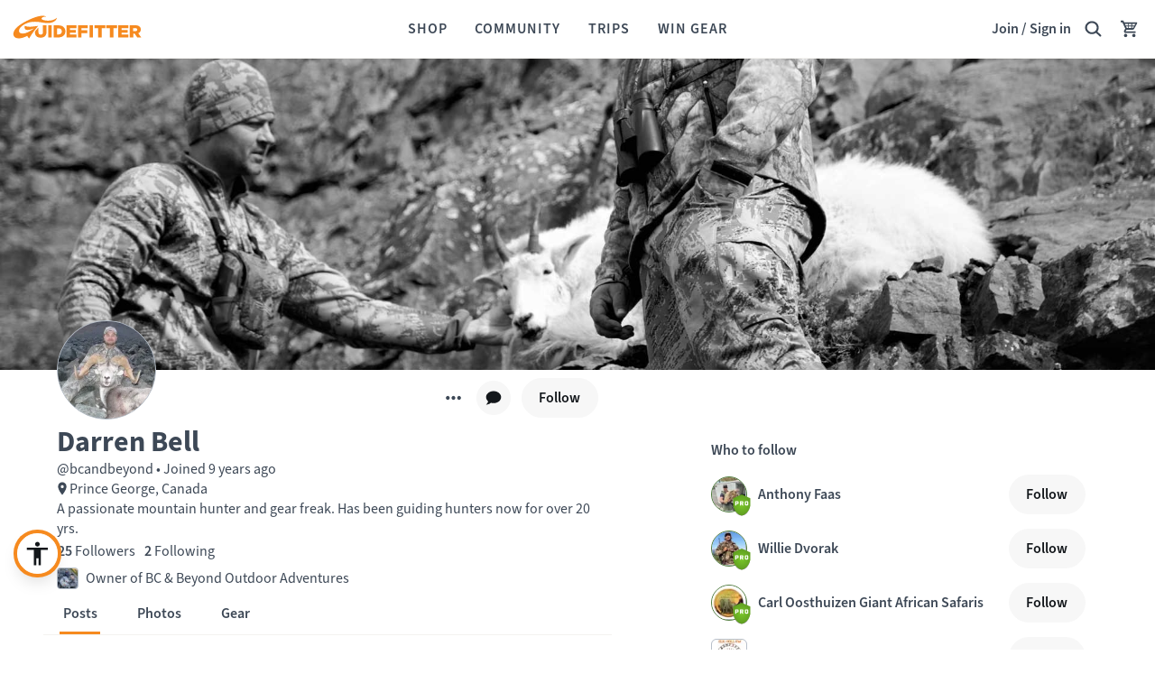

--- FILE ---
content_type: text/html; charset=utf-8
request_url: https://www.guidefitter.com/bcandbeyond
body_size: 11449
content:
<!DOCTYPE html><html lang="en"><head><meta charSet="utf-8"/><meta lang="en" name="viewport" content="width=device-width, initial-scale=1.0, viewport-fit=cover, maximum-scale=2"/><link rel="apple-touch-icon" sizes="57x57" href="https://cdnmedia.guidefitter.com/assets/img/orange/apple-icon-57x57.png"/><link rel="apple-touch-icon" sizes="60x60" href="https://cdnmedia.guidefitter.com/assets/img/orange/apple-icon-60x60.png"/><link rel="apple-touch-icon" sizes="72x72" href="https://cdnmedia.guidefitter.com/assets/img/orange/apple-icon-72x72.png"/><link rel="apple-touch-icon" sizes="76x76" href="https://cdnmedia.guidefitter.com/assets/img/orange/apple-icon-76x76.png"/><link rel="apple-touch-icon" sizes="114x114" href="https://cdnmedia.guidefitter.com/assets/img/orange/apple-icon-114x114.png"/><link rel="apple-touch-icon" sizes="120x120" href="https://cdnmedia.guidefitter.com/assets/img/orange/apple-icon-120x120.png"/><link rel="apple-touch-icon" sizes="144x144" href="https://cdnmedia.guidefitter.com/assets/img/orange/apple-icon-144x144.png"/><link rel="apple-touch-icon" sizes="152x152" href="https://cdnmedia.guidefitter.com/assets/img/orange/apple-icon-152x152.png"/><link rel="apple-touch-icon" sizes="180x180" href="https://cdnmedia.guidefitter.com/assets/img/orange/apple-icon-180x180.png"/><link rel="icon" href="/favicon.ico"/><link rel="icon" type="image/png" sizes="32x32" href="https://cdnmedia.guidefitter.com/assets/img/orange/favicon-32x32.png"/><link rel="icon" type="image/png" sizes="192x192" href="https://cdnmedia.guidefitter.com/assets/img/orange/android-icon-192x192.png"/><link rel="icon" type="image/png" sizes="16x16" href="https://cdnmedia.guidefitter.com/assets/img/orange/favicon-16x16.png"/><link rel="manifest" href="/manifest.json"/><meta name="google-site-verification" content="IpbBppmJ7bYGcmPnSphn45Ra1l-u8qvH2qpLUyPhAvI"/><title>Darren Bell | Guidefitter</title><meta name="apple-itunes-app" content="app-id=1044250130"/><meta property="og:title" content="Darren Bell"/><meta name="description" content="
        Darren Bell is from Prince George, Canada, and joined Guidefitter 9 years ago. Join Guidefitter to connect with Darren Bell and be part of a growing community..."/><meta property="og:description" content="
        Darren Bell is from Prince George, Canada, and joined Guidefitter 9 years ago. Join Guidefitter to connect with Darren Bell and be part of a growing community..."/><meta property="og:image" content="https://d2xg8ju40huerl.cloudfront.net/7/7d/7de/7de8/7de8ad9d4607c728bc4bb6384e1e62e1_l.jpg"/><meta property="og:url" content="https://www.guidefitter.com/bcandbeyond"/><meta property="og:type" content="profile"/><meta name="robots" content="noindex, follow"/><meta property="fb:app_id" content="306764366103200"/><meta property="og:site_name" content="Guidefitter"/><link rel="canonical" href="https://www.guidefitter.com/bcandbeyond"/><meta property="profile:first_name" content="Darren"/><meta property="profile:last_name" content="Bell"/><meta property="profile:username" content="bcandbeyond"/><script type="application/ld+json">{"@context":"https://schema.org/","@type":"Person","name":"Darren Bell","image":"https://d2xg8ju40huerl.cloudfront.net/7/7d/7de/7de8/7de8ad9d4607c728bc4bb6384e1e62e1_s.webp","url":"https://www.guidefitter.com/bcandbeyond","address":"Prince George, Canada"}</script><meta name="next-head-count" content="33"/><meta charSet="utf-8"/><meta http-equiv="X-UA-Compatible" content="IE=edge"/><meta name="author" content="Guidefitter Inc."/><meta name="theme-color" content="#ffffff"/><link rel="stylesheet" href="https://use.typekit.net/gvj5ybd.css"/><script>
                (function() {
                  if (typeof WeakRef === 'undefined') {
                    window.WeakRef = function(target) {
                      if (!target || (typeof target !== 'object' && typeof target !== 'function')) {
                        throw new TypeError('WeakRef target must be an object or function');
                      }
                      this._target = target;
                    };
                    window.WeakRef.prototype.deref = function() {
                      return this._target;
                    };
                  }
                })();
              </script><noscript data-n-css=""></noscript><script defer="" nomodule="" src="https://cdnmain.guidefitter.com/_next/static/chunks/polyfills-5cd94c89d3acac5f.js"></script><script src="https://assets.armanet.us/armanet-pxl.js" defer="" data-nscript="beforeInteractive"></script><script defer="" src="https://cdnmain.guidefitter.com/_next/static/chunks/2940-a248f6821034856e.js"></script><script defer="" src="https://cdnmain.guidefitter.com/_next/static/chunks/8276-0faf317f4a6c15a4.js"></script><script defer="" src="https://cdnmain.guidefitter.com/_next/static/chunks/8850-265f0c2a80a6dda9.js"></script><script defer="" src="https://cdnmain.guidefitter.com/_next/static/chunks/1222-eb5945524bbd9450.js"></script><script defer="" src="https://cdnmain.guidefitter.com/_next/static/chunks/4486-31a79490f8fdb212.js"></script><script defer="" src="https://cdnmain.guidefitter.com/_next/static/chunks/5370-860062b0d09c0790.js"></script><script defer="" src="https://cdnmain.guidefitter.com/_next/static/chunks/2772-1b995f3905634be8.js"></script><script defer="" src="https://cdnmain.guidefitter.com/_next/static/chunks/2162.61f26157d80499bc.js"></script><script src="https://cdnmain.guidefitter.com/_next/static/chunks/webpack-85e905fdcecb0c1b.js" defer=""></script><script src="https://cdnmain.guidefitter.com/_next/static/chunks/framework-32a6ce72b42c393f.js" defer=""></script><script src="https://cdnmain.guidefitter.com/_next/static/chunks/main-db4e4f302fcea011.js" defer=""></script><script src="https://cdnmain.guidefitter.com/_next/static/chunks/pages/_app-8b452967aec6e21d.js" defer=""></script><script src="https://cdnmain.guidefitter.com/_next/static/chunks/8620-1dea4ad2182be2b1.js" defer=""></script><script src="https://cdnmain.guidefitter.com/_next/static/chunks/6574-0ead7422d7de902e.js" defer=""></script><script src="https://cdnmain.guidefitter.com/_next/static/chunks/8003-aaad55a1b6b4607a.js" defer=""></script><script src="https://cdnmain.guidefitter.com/_next/static/chunks/5592-b7fcdaec77e26d06.js" defer=""></script><script src="https://cdnmain.guidefitter.com/_next/static/chunks/485-ef358ce8fb69e392.js" defer=""></script><script src="https://cdnmain.guidefitter.com/_next/static/chunks/9444-3503a2f82c185918.js" defer=""></script><script src="https://cdnmain.guidefitter.com/_next/static/chunks/5257-1a3da631d7c3d6ac.js" defer=""></script><script src="https://cdnmain.guidefitter.com/_next/static/chunks/8392-0ddf2ab794b1656a.js" defer=""></script><script src="https://cdnmain.guidefitter.com/_next/static/chunks/5256-2dd13a554b733829.js" defer=""></script><script src="https://cdnmain.guidefitter.com/_next/static/chunks/7330-2ef546b200d5966b.js" defer=""></script><script src="https://cdnmain.guidefitter.com/_next/static/chunks/pages/public-profiles-0df1803eaefef0a0.js" defer=""></script><script src="https://cdnmain.guidefitter.com/_next/static/ldXu1kLcx_qZv2sVbra2J/_buildManifest.js" defer=""></script><script src="https://cdnmain.guidefitter.com/_next/static/ldXu1kLcx_qZv2sVbra2J/_ssgManifest.js" defer=""></script><script src="https://cdnmain.guidefitter.com/_next/static/ldXu1kLcx_qZv2sVbra2J/_middlewareManifest.js" defer=""></script><style data-styled="" data-styled-version="5.3.5">.yfdGE{display:-webkit-box;display:-webkit-flex;display:-ms-flexbox;display:flex;position:relative;-webkit-flex-direction:row;-ms-flex-direction:row;flex-direction:row;cursor:inherit;}/*!sc*/
.hYOgmu{display:-webkit-box;display:-webkit-flex;display:-ms-flexbox;display:flex;position:relative;-webkit-flex-direction:row;-ms-flex-direction:row;flex-direction:row;-webkit-box-pack:start;-webkit-justify-content:flex-start;-ms-flex-pack:start;justify-content:flex-start;-webkit-flex-wrap:wrap;-ms-flex-wrap:wrap;flex-wrap:wrap;cursor:inherit;}/*!sc*/
.dpUSms{display:-webkit-box;display:-webkit-flex;display:-ms-flexbox;display:flex;position:relative;-webkit-flex-direction:row;-ms-flex-direction:row;flex-direction:row;-webkit-box-pack:center;-webkit-justify-content:center;-ms-flex-pack:center;justify-content:center;-webkit-align-items:center;-webkit-box-align:center;-ms-flex-align:center;align-items:center;cursor:inherit;}/*!sc*/
.iLqhmJ{display:-webkit-box;display:-webkit-flex;display:-ms-flexbox;display:flex;position:relative;width:30.799999999999997px;height:30.799999999999997px;-webkit-flex-direction:column;-ms-flex-direction:column;flex-direction:column;-webkit-box-flex:0;-webkit-flex-grow:0;-ms-flex-positive:0;flex-grow:0;-webkit-flex-shrink:0;-ms-flex-negative:0;flex-shrink:0;cursor:inherit;}/*!sc*/
.hzrpUn{display:-webkit-box;display:-webkit-flex;display:-ms-flexbox;display:flex;position:relative;-webkit-flex-direction:column;-ms-flex-direction:column;flex-direction:column;-webkit-flex:1;-ms-flex:1;flex:1;cursor:inherit;}/*!sc*/
.bnjYGP{display:-webkit-box;display:-webkit-flex;display:-ms-flexbox;display:flex;position:relative;-webkit-flex-direction:row;-ms-flex-direction:row;flex-direction:row;-webkit-box-pack:center;-webkit-justify-content:center;-ms-flex-pack:center;justify-content:center;-webkit-flex:1;-ms-flex:1;flex:1;cursor:inherit;}/*!sc*/
.ducosq{display:-webkit-box;display:-webkit-flex;display:-ms-flexbox;display:flex;position:relative;width:100%;-webkit-flex-direction:column;-ms-flex-direction:column;flex-direction:column;-webkit-box-pack:start;-webkit-justify-content:flex-start;-ms-flex-pack:start;justify-content:flex-start;-webkit-flex-basis:1600px;-ms-flex-preferred-size:1600px;flex-basis:1600px;max-width:1600px;-webkit-flex:1;-ms-flex:1;flex:1;cursor:inherit;}/*!sc*/
.bDkvxk{display:-webkit-box;display:-webkit-flex;display:-ms-flexbox;display:flex;position:relative;min-height:270px;height:25vh;overflow:hidden;-webkit-flex-direction:column;-ms-flex-direction:column;flex-direction:column;max-height:600px;cursor:inherit;}/*!sc*/
@media(min-width:768px){.bDkvxk{height:33vh;-webkit-flex-direction:column;-ms-flex-direction:column;flex-direction:column;}}/*!sc*/
@media(min-width:1024px){.bDkvxk{height:48vh;-webkit-flex-direction:column;-ms-flex-direction:column;flex-direction:column;}}/*!sc*/
@media(min-width:1360px){.bDkvxk{border-radius:16px;-webkit-flex-direction:column;-ms-flex-direction:column;flex-direction:column;}}/*!sc*/
.gNxJsa{display:-webkit-box;display:-webkit-flex;display:-ms-flexbox;display:flex;position:relative;width:100%;-webkit-flex-direction:column;-ms-flex-direction:column;flex-direction:column;-webkit-box-pack:start;-webkit-justify-content:flex-start;-ms-flex-pack:start;justify-content:flex-start;-webkit-flex-basis:1280px;-ms-flex-preferred-size:1280px;flex-basis:1280px;max-width:1280px;-webkit-flex:1;-ms-flex:1;flex:1;cursor:inherit;}/*!sc*/
.LkahL{display:-webkit-box;display:-webkit-flex;display:-ms-flexbox;display:flex;position:relative;-webkit-flex-direction:column;-ms-flex-direction:column;flex-direction:column;cursor:inherit;}/*!sc*/
@media(min-width:1024px){.LkahL{-webkit-flex-direction:row;-ms-flex-direction:row;flex-direction:row;}}/*!sc*/
.bdfAtE{display:-webkit-box;display:-webkit-flex;display:-ms-flexbox;display:flex;position:relative;position:fixed;top:0;left:0;width:100%;z-index:1079;opacity:1;-webkit-transition:opacity 0.2s ease-in-out,-webkit-transform 0.2s ease-in-out;-webkit-transition:opacity 0.2s ease-in-out,transform 0.2s ease-in-out;transition:opacity 0.2s ease-in-out,transform 0.2s ease-in-out;-webkit-flex-direction:row;-ms-flex-direction:row;flex-direction:row;-webkit-box-pack:center;-webkit-justify-content:center;-ms-flex-pack:center;justify-content:center;cursor:inherit;}/*!sc*/
.jtfa-DY{display:-webkit-box;display:-webkit-flex;display:-ms-flexbox;display:flex;position:relative;-webkit-flex-direction:row;-ms-flex-direction:row;flex-direction:row;-webkit-box-pack:center;-webkit-justify-content:center;-ms-flex-pack:center;justify-content:center;-webkit-flex:1;-ms-flex:1;flex:1;cursor:inherit;}/*!sc*/
@media(min-width:1024px){.jtfa-DY{-webkit-flex-direction:column;-ms-flex-direction:column;flex-direction:column;-webkit-box-pack:center;-webkit-justify-content:center;-ms-flex-pack:center;justify-content:center;}}/*!sc*/
.VaRIF{display:-webkit-box;display:-webkit-flex;display:-ms-flexbox;display:flex;position:relative;margin:0 auto;width:100%;-webkit-flex-direction:column;-ms-flex-direction:column;flex-direction:column;max-width:1600px;-webkit-flex:1;-ms-flex:1;flex:1;cursor:inherit;}/*!sc*/
.juzVft{display:-webkit-box;display:-webkit-flex;display:-ms-flexbox;display:flex;position:relative;-webkit-flex-direction:row;-ms-flex-direction:row;flex-direction:row;-webkit-align-items:center;-webkit-box-align:center;-ms-flex-align:center;align-items:center;-webkit-flex-wrap:wrap;-ms-flex-wrap:wrap;flex-wrap:wrap;cursor:pointer;}/*!sc*/
.fUInyv{display:-webkit-box;display:-webkit-flex;display:-ms-flexbox;display:flex;position:relative;-webkit-flex-direction:row;-ms-flex-direction:row;flex-direction:row;-webkit-align-items:center;-webkit-box-align:center;-ms-flex-align:center;align-items:center;-webkit-flex:1;-ms-flex:1;flex:1;cursor:inherit;}/*!sc*/
.bBZjpm{display:-webkit-box;display:-webkit-flex;display:-ms-flexbox;display:flex;position:relative;top:0;-webkit-flex-direction:column;-ms-flex-direction:column;flex-direction:column;cursor:inherit;}/*!sc*/
.efNloY{display:-webkit-box;display:-webkit-flex;display:-ms-flexbox;display:flex;position:relative;-webkit-flex-direction:column;-ms-flex-direction:column;flex-direction:column;-webkit-box-flex:1;-webkit-flex-grow:1;-ms-flex-positive:1;flex-grow:1;-webkit-flex-shrink:1;-ms-flex-negative:1;flex-shrink:1;cursor:inherit;}/*!sc*/
.gKZABM{display:-webkit-box;display:-webkit-flex;display:-ms-flexbox;display:flex;position:relative;-webkit-flex-direction:row;-ms-flex-direction:row;flex-direction:row;-webkit-align-items:center;-webkit-box-align:center;-ms-flex-align:center;align-items:center;cursor:inherit;}/*!sc*/
.iySLXG{display:-webkit-box;display:-webkit-flex;display:-ms-flexbox;display:flex;position:relative;width:100%;margin:0 auto;-webkit-flex-direction:column;-ms-flex-direction:column;flex-direction:column;max-width:600px;-webkit-box-flex:1;-webkit-flex-grow:1;-ms-flex-positive:1;flex-grow:1;-webkit-flex-shrink:0;-ms-flex-negative:0;flex-shrink:0;cursor:inherit;}/*!sc*/
@media(min-width:1024px){.iySLXG{-webkit-flex-direction:column;-ms-flex-direction:column;flex-direction:column;}}/*!sc*/
@media(min-width:1280px){.iySLXG{-webkit-flex-direction:column;-ms-flex-direction:column;flex-direction:column;}}/*!sc*/
.dANwpo{display:-webkit-box;display:-webkit-flex;display:-ms-flexbox;display:flex;position:relative;-webkit-flex-direction:column;-ms-flex-direction:column;flex-direction:column;cursor:inherit;}/*!sc*/
@media(min-width:0px){.dANwpo{margin-top:-40px;-webkit-flex-direction:column;-ms-flex-direction:column;flex-direction:column;}}/*!sc*/
@media(min-width:768px){.dANwpo{margin-top:-60px;-webkit-flex-direction:column;-ms-flex-direction:column;flex-direction:column;}}/*!sc*/
@media(min-width:1024px){.dANwpo{margin-top:-55px;-webkit-flex-direction:column;-ms-flex-direction:column;flex-direction:column;}}/*!sc*/
.jtBTdB{display:-webkit-box;display:-webkit-flex;display:-ms-flexbox;display:flex;position:relative;-webkit-flex-direction:row;-ms-flex-direction:row;flex-direction:row;-webkit-align-items:flex-end;-webkit-box-align:flex-end;-ms-flex-align:flex-end;align-items:flex-end;-webkit-flex-wrap:wrap;-ms-flex-wrap:wrap;flex-wrap:wrap;cursor:inherit;}/*!sc*/
.ebWGkc{display:-webkit-box;display:-webkit-flex;display:-ms-flexbox;display:flex;position:relative;-webkit-flex-direction:column;-ms-flex-direction:column;flex-direction:column;cursor:inherit;}/*!sc*/
@media(min-width:768px){.ebWGkc{display:none;}}/*!sc*/
.cpCTVF{display:-webkit-box;display:-webkit-flex;display:-ms-flexbox;display:flex;position:relative;-webkit-flex-direction:column;-ms-flex-direction:column;flex-direction:column;cursor:inherit;}/*!sc*/
@media(max-width:767px){.cpCTVF{display:none;}}/*!sc*/
.hjNNKY{display:-webkit-box;display:-webkit-flex;display:-ms-flexbox;display:flex;position:relative;-webkit-flex-direction:column;-ms-flex-direction:column;flex-direction:column;cursor:inherit;}/*!sc*/
.kBSMqm{display:-webkit-box;display:-webkit-flex;display:-ms-flexbox;display:flex;position:relative;-webkit-flex-direction:column;-ms-flex-direction:column;flex-direction:column;cursor:pointer;}/*!sc*/
.efVavB{display:-webkit-box;display:-webkit-flex;display:-ms-flexbox;display:flex;position:relative;left:-2px;-webkit-flex-direction:column;-ms-flex-direction:column;flex-direction:column;cursor:inherit;}/*!sc*/
.emVaZx{display:-webkit-box;display:-webkit-flex;display:-ms-flexbox;display:flex;position:relative;-webkit-flex-direction:row;-ms-flex-direction:row;flex-direction:row;-webkit-box-pack:start;-webkit-justify-content:flex-start;-ms-flex-pack:start;justify-content:flex-start;-webkit-align-items:center;-webkit-box-align:center;-ms-flex-align:center;align-items:center;cursor:inherit;}/*!sc*/
.bbOdgB{display:-webkit-box;display:-webkit-flex;display:-ms-flexbox;display:flex;position:relative;width:16.799999999999997px;height:16.799999999999997px;-webkit-flex-direction:column;-ms-flex-direction:column;flex-direction:column;-webkit-box-flex:0;-webkit-flex-grow:0;-ms-flex-positive:0;flex-grow:0;-webkit-flex-shrink:0;-ms-flex-negative:0;flex-shrink:0;cursor:inherit;}/*!sc*/
.kfzlst{display:-webkit-box;display:-webkit-flex;display:-ms-flexbox;display:flex;position:relative;-webkit-flex-direction:column;-ms-flex-direction:column;flex-direction:column;cursor:inherit;}/*!sc*/
@media(min-width:769px){.kfzlst{display:none;}}/*!sc*/
.NqECe{display:-webkit-box;display:-webkit-flex;display:-ms-flexbox;display:flex;position:relative;-webkit-flex-direction:column;-ms-flex-direction:column;flex-direction:column;cursor:inherit;}/*!sc*/
@media(max-width:768px){.NqECe{display:none;}}/*!sc*/
.bqfYUX{display:-webkit-box;display:-webkit-flex;display:-ms-flexbox;display:flex;position:relative;height:24px;width:24px;-webkit-flex-direction:row;-ms-flex-direction:row;flex-direction:row;cursor:pointer;}/*!sc*/
.kVjnm{display:-webkit-box;display:-webkit-flex;display:-ms-flexbox;display:flex;position:relative;z-index:0;left:0;-webkit-flex-direction:column;-ms-flex-direction:column;flex-direction:column;cursor:inherit;}/*!sc*/
.fODfgS{display:-webkit-box;display:-webkit-flex;display:-ms-flexbox;display:flex;position:relative;-webkit-flex-direction:column;-ms-flex-direction:column;flex-direction:column;cursor:inherit;}/*!sc*/
@media(min-width:1024px){.fODfgS{display:none;}}/*!sc*/
.SrkST{display:-webkit-box;display:-webkit-flex;display:-ms-flexbox;display:flex;position:relative;overflow-x:auto;padding-bottom:0;-webkit-flex-direction:row;-ms-flex-direction:row;flex-direction:row;-webkit-box-pack:start;-webkit-justify-content:flex-start;-ms-flex-pack:start;justify-content:flex-start;-webkit-flex:1;-ms-flex:1;flex:1;cursor:inherit;}/*!sc*/
.fqBfak{display:-webkit-box;display:-webkit-flex;display:-ms-flexbox;display:flex;position:relative;-webkit-flex-direction:column;-ms-flex-direction:column;flex-direction:column;-webkit-box-flex:0;-webkit-flex-grow:0;-ms-flex-positive:0;flex-grow:0;-webkit-flex-shrink:0;-ms-flex-negative:0;flex-shrink:0;cursor:inherit;}/*!sc*/
.jCBmjW{display:-webkit-box;display:-webkit-flex;display:-ms-flexbox;display:flex;position:relative;-webkit-flex-direction:column;-ms-flex-direction:column;flex-direction:column;-webkit-box-flex:0;-webkit-flex-grow:0;-ms-flex-positive:0;flex-grow:0;-webkit-flex-shrink:0;-ms-flex-negative:0;flex-shrink:0;cursor:pointer;}/*!sc*/
.olFJn{display:-webkit-box;display:-webkit-flex;display:-ms-flexbox;display:flex;position:relative;-webkit-flex-direction:column;-ms-flex-direction:column;flex-direction:column;-webkit-box-pack:center;-webkit-justify-content:center;-ms-flex-pack:center;justify-content:center;-webkit-align-items:center;-webkit-box-align:center;-ms-flex-align:center;align-items:center;-webkit-flex:1;-ms-flex:1;flex:1;cursor:inherit;}/*!sc*/
.cHxNNM{display:-webkit-box;display:-webkit-flex;display:-ms-flexbox;display:flex;position:relative;-webkit-flex-direction:row;-ms-flex-direction:row;flex-direction:row;-webkit-box-pack:start;-webkit-justify-content:flex-start;-ms-flex-pack:start;justify-content:flex-start;-webkit-align-items:flex-start;-webkit-box-align:flex-start;-ms-flex-align:flex-start;align-items:flex-start;cursor:inherit;}/*!sc*/
.eaEola{display:-webkit-box;display:-webkit-flex;display:-ms-flexbox;display:flex;position:relative;width:100%;margin:0 auto;-webkit-flex-direction:column;-ms-flex-direction:column;flex-direction:column;max-width:600px;-webkit-align-self:flex-start;-ms-flex-item-align:start;align-self:flex-start;cursor:inherit;}/*!sc*/
@media(min-width:1024px){.eaEola{position:-webkit-sticky;position:sticky;top:20px;max-width:460px;height:auto;overflow:hidden;-webkit-flex-direction:column;-ms-flex-direction:column;flex-direction:column;}}/*!sc*/
.kuAQbz{display:-webkit-box;display:-webkit-flex;display:-ms-flexbox;display:flex;position:relative;-webkit-flex-direction:column;-ms-flex-direction:column;flex-direction:column;cursor:inherit;}/*!sc*/
@media(max-width:1023px){.kuAQbz{display:none;}}/*!sc*/
.hAYqrs{display:-webkit-box;display:-webkit-flex;display:-ms-flexbox;display:flex;position:relative;margin:0;padding:0;list-style:none;-webkit-flex-direction:row;-ms-flex-direction:row;flex-direction:row;-webkit-align-items:stretch;-webkit-box-align:stretch;-ms-flex-align:stretch;align-items:stretch;-webkit-flex-wrap:wrap;-ms-flex-wrap:wrap;flex-wrap:wrap;-webkit-flex:1;-ms-flex:1;flex:1;cursor:inherit;}/*!sc*/
.hQFlAw{display:-webkit-box;display:-webkit-flex;display:-ms-flexbox;display:flex;position:relative;-webkit-flex-direction:column;-ms-flex-direction:column;flex-direction:column;-webkit-flex-basis:25%;-ms-flex-preferred-size:25%;flex-basis:25%;max-width:25%;cursor:inherit;}/*!sc*/
@media(min-width:544px){.hQFlAw{-webkit-flex-direction:column;-ms-flex-direction:column;flex-direction:column;}}/*!sc*/
@media(min-width:768px){.hQFlAw{-webkit-flex-direction:column;-ms-flex-direction:column;flex-direction:column;}}/*!sc*/
@media(min-width:1024px){.hQFlAw{-webkit-flex-direction:column;-ms-flex-direction:column;flex-direction:column;-webkit-flex-basis:25%;-ms-flex-preferred-size:25%;flex-basis:25%;max-width:25%;}}/*!sc*/
@media(min-width:1280px){.hQFlAw{-webkit-flex-direction:column;-ms-flex-direction:column;flex-direction:column;}}/*!sc*/
@media(min-width:1360px){.hQFlAw{-webkit-flex-direction:column;-ms-flex-direction:column;flex-direction:column;}}/*!sc*/
.MxKyP{display:-webkit-box;display:-webkit-flex;display:-ms-flexbox;display:flex;position:relative;width:100%;height:0;padding-bottom:100%;-webkit-flex-direction:column;-ms-flex-direction:column;flex-direction:column;cursor:inherit;}/*!sc*/
.kBrfLG{display:-webkit-box;display:-webkit-flex;display:-ms-flexbox;display:flex;position:relative;width:50px;height:22.4px;-webkit-flex-direction:column;-ms-flex-direction:column;flex-direction:column;-webkit-box-pack:center;-webkit-justify-content:center;-ms-flex-pack:center;justify-content:center;cursor:inherit;}/*!sc*/
.rbnlR{display:-webkit-box;display:-webkit-flex;display:-ms-flexbox;display:flex;position:relative;margin-top:4px;-webkit-flex-direction:column;-ms-flex-direction:column;flex-direction:column;cursor:inherit;}/*!sc*/
.eua-DXw{display:-webkit-box;display:-webkit-flex;display:-ms-flexbox;display:flex;position:relative;width:35%;height:22.4px;-webkit-flex-direction:column;-ms-flex-direction:column;flex-direction:column;-webkit-box-pack:center;-webkit-justify-content:center;-ms-flex-pack:center;justify-content:center;cursor:inherit;}/*!sc*/
.bboYOv{display:-webkit-box;display:-webkit-flex;display:-ms-flexbox;display:flex;position:relative;width:45%;height:19.599999999999998px;-webkit-flex-direction:column;-ms-flex-direction:column;flex-direction:column;-webkit-box-pack:center;-webkit-justify-content:center;-ms-flex-pack:center;justify-content:center;cursor:inherit;}/*!sc*/
data-styled.g1[id="StyledFlex-LibWebComponents__sc-o6h6zm-0"]{content:"yfdGE,hYOgmu,dpUSms,iLqhmJ,hzrpUn,bnjYGP,ducosq,bDkvxk,gNxJsa,LkahL,bdfAtE,jtfa-DY,VaRIF,juzVft,fUInyv,bBZjpm,efNloY,gKZABM,iySLXG,dANwpo,jtBTdB,ebWGkc,cpCTVF,hjNNKY,kBSMqm,efVavB,emVaZx,bbOdgB,kfzlst,NqECe,bqfYUX,kVjnm,fODfgS,SrkST,fqBfak,jCBmjW,olFJn,cHxNNM,eaEola,kuAQbz,hAYqrs,hQFlAw,MxKyP,kBrfLG,rbnlR,eua-DXw,bboYOv,"}/*!sc*/
.spwQR{display:-webkit-box;display:-webkit-flex;display:-ms-flexbox;display:flex;-webkit-flex-direction:column;-ms-flex-direction:column;flex-direction:column;position:relative;padding:0;overflow:hidden;z-index:0;border-radius:0;background-color:#ffffff;border-width:0;cursor:inherit;}/*!sc*/
.bVOgIy{display:-webkit-box;display:-webkit-flex;display:-ms-flexbox;display:flex;-webkit-flex-direction:column;-ms-flex-direction:column;flex-direction:column;position:relative;padding:0;overflow:hidden;z-index:10;border-radius:1000px;background-color:#f68a1f;border-width:0;box-shadow:0px 10px 20px -8px rgba(0,0,0,0.18);cursor:inherit;}/*!sc*/
.kfMcXo{display:-webkit-box;display:-webkit-flex;display:-ms-flexbox;display:flex;-webkit-flex-direction:column;-ms-flex-direction:column;flex-direction:column;position:relative;padding:0;overflow:hidden;z-index:0;border-radius:1000px;background-color:#ffffff;border-width:1px;border-style:solid;border-color:#ffffff;pointer-events:auto;-webkit-align-items:center;-webkit-box-align:center;-ms-flex-align:center;align-items:center;cursor:pointer;}/*!sc*/
.gCFini{display:-webkit-box;display:-webkit-flex;display:-ms-flexbox;display:flex;-webkit-flex-direction:column;-ms-flex-direction:column;flex-direction:column;position:relative;padding:0;overflow:hidden;z-index:0;border-radius:0;background-color:#ffffff;border-width:0;-webkit-flex:1;-ms-flex:1;flex:1;overflow:inherit;cursor:inherit;}/*!sc*/
.kYsGfQ{display:-webkit-box;display:-webkit-flex;display:-ms-flexbox;display:flex;-webkit-flex-direction:column;-ms-flex-direction:column;flex-direction:column;position:relative;padding:0;overflow:hidden;z-index:0;border-radius:0;background-color:#ffffffcc;border-width:0;-webkit-backdrop-filter:blur(3px);backdrop-filter:blur(3px);cursor:inherit;}/*!sc*/
.ffoULT{display:-webkit-box;display:-webkit-flex;display:-ms-flexbox;display:flex;-webkit-flex-direction:column;-ms-flex-direction:column;flex-direction:column;position:relative;padding:0;overflow:hidden;z-index:0;border-radius:1000px;background-color:#b8c0ca;border-width:1px;border-style:solid;border-color:#b8c0ca;width:40px;height:40px;border-width:1px;cursor:inherit;}/*!sc*/
.fjcStv{display:-webkit-box;display:-webkit-flex;display:-ms-flexbox;display:flex;-webkit-flex-direction:column;-ms-flex-direction:column;flex-direction:column;position:relative;padding:0;overflow:hidden;z-index:0;border-radius:1000px;background-color:#b8c0ca;border-width:1px;border-style:solid;border-color:#b8c0ca;width:90px;height:90px;border-width:1px;cursor:inherit;}/*!sc*/
.cFokQP{display:-webkit-box;display:-webkit-flex;display:-ms-flexbox;display:flex;-webkit-flex-direction:column;-ms-flex-direction:column;flex-direction:column;position:relative;padding:0;overflow:hidden;z-index:0;border-radius:1000px;background-color:#b8c0ca;border-width:1px;border-style:solid;border-color:#b8c0ca;width:110px;height:110px;border-width:1px;cursor:inherit;}/*!sc*/
.gVWWns{display:-webkit-box;display:-webkit-flex;display:-ms-flexbox;display:flex;-webkit-flex-direction:column;-ms-flex-direction:column;flex-direction:column;position:relative;padding:0;overflow:hidden;z-index:0;border-radius:5px;background-color:#0000;border-width:1px;border-style:solid;border-color:#0000;pointer-events:auto;-webkit-align-items:center;-webkit-box-align:center;-ms-flex-align:center;align-items:center;cursor:pointer;}/*!sc*/
.gHUsTG{display:-webkit-box;display:-webkit-flex;display:-ms-flexbox;display:flex;-webkit-flex-direction:column;-ms-flex-direction:column;flex-direction:column;position:relative;padding:0;overflow:hidden;z-index:0;border-radius:4px;background-color:#b8c0ca;border-width:1px;border-style:solid;border-color:#b8c0ca;width:24px;height:24px;border-width:1px;cursor:inherit;}/*!sc*/
.bUjYOk{display:-webkit-box;display:-webkit-flex;display:-ms-flexbox;display:flex;-webkit-flex-direction:column;-ms-flex-direction:column;flex-direction:column;position:relative;padding:0;overflow:hidden;z-index:0;border-radius:0;background-color:#f68a1f;border-width:0;height:3px;width:calc(100% - 36.3px);margin:0 auto;cursor:inherit;}/*!sc*/
.ezwRAJ{display:-webkit-box;display:-webkit-flex;display:-ms-flexbox;display:flex;-webkit-flex-direction:column;-ms-flex-direction:column;flex-direction:column;position:relative;padding:0;overflow:hidden;z-index:0;border-radius:0;background-color:#f7f7f7;border-width:0;height:100%;width:100%;cursor:inherit;}/*!sc*/
.aRMOZ{display:-webkit-box;display:-webkit-flex;display:-ms-flexbox;display:flex;-webkit-flex-direction:column;-ms-flex-direction:column;flex-direction:column;position:relative;padding:0;overflow:hidden;z-index:0;border-radius:0;background-color:#f7f7f7;border-width:0;height:16px;cursor:inherit;}/*!sc*/
.duIuNw{display:-webkit-box;display:-webkit-flex;display:-ms-flexbox;display:flex;-webkit-flex-direction:column;-ms-flex-direction:column;flex-direction:column;position:relative;padding:0;overflow:hidden;z-index:0;border-radius:1000px;background-color:#f7f7f7;border-width:0;height:40px;width:40px;cursor:inherit;}/*!sc*/
.kriGkP{display:-webkit-box;display:-webkit-flex;display:-ms-flexbox;display:flex;-webkit-flex-direction:column;-ms-flex-direction:column;flex-direction:column;position:relative;padding:0;overflow:hidden;z-index:0;border-radius:0;background-color:#f7f7f7;border-width:0;height:14px;cursor:inherit;}/*!sc*/
data-styled.g3[id="StyledCard-LibWebComponents__sc-1mawi1m-0"]{content:"spwQR,bVOgIy,kfMcXo,gCFini,kYsGfQ,ffoULT,fjcStv,cFokQP,gVWWns,gHUsTG,bUjYOk,ezwRAJ,aRMOZ,duIuNw,kriGkP,"}/*!sc*/
.hGCvFf{display:-webkit-box;display:-webkit-flex;display:-ms-flexbox;display:flex;-webkit-flex-direction:column;-ms-flex-direction:column;flex-direction:column;position:relative;padding-top:4px;padding-right:4px;padding-bottom:4px;padding-left:4px;cursor:inherit;}/*!sc*/
.iggElf{display:-webkit-box;display:-webkit-flex;display:-ms-flexbox;display:flex;-webkit-flex-direction:column;-ms-flex-direction:column;flex-direction:column;position:relative;padding-top:6px;padding-right:6px;padding-bottom:6px;padding-left:6px;width:100%;cursor:inherit;width:100%;}/*!sc*/
.elYYIz{display:-webkit-box;display:-webkit-flex;display:-ms-flexbox;display:flex;-webkit-flex-direction:column;-ms-flex-direction:column;flex-direction:column;position:relative;padding-top:0;padding-right:0;padding-bottom:0;padding-left:0;cursor:inherit;}/*!sc*/
.geXqyb{display:-webkit-box;display:-webkit-flex;display:-ms-flexbox;display:flex;-webkit-flex-direction:column;-ms-flex-direction:column;flex-direction:column;position:relative;padding-top:0;padding-right:0;padding-bottom:0;padding-left:0;cursor:inherit;}/*!sc*/
@media(min-width:1360px){.geXqyb{padding-top:12px;padding-right:12px;padding-bottom:0;padding-left:12px;}}/*!sc*/
@media(min-width:1360px){.geXqyb{padding-top:12px;padding-right:12px;padding-bottom:0;padding-left:12px;}}/*!sc*/
.ePYaFv{display:-webkit-box;display:-webkit-flex;display:-ms-flexbox;display:flex;-webkit-flex-direction:column;-ms-flex-direction:column;flex-direction:column;position:relative;padding-top:0;padding-right:15px;padding-bottom:0;padding-left:15px;cursor:inherit;}/*!sc*/
.kPgOCX{display:-webkit-box;display:-webkit-flex;display:-ms-flexbox;display:flex;-webkit-flex-direction:column;-ms-flex-direction:column;flex-direction:column;position:relative;padding-top:8px;padding-right:15px;padding-bottom:8px;padding-left:15px;cursor:inherit;}/*!sc*/
.ifyDbD{display:-webkit-box;display:-webkit-flex;display:-ms-flexbox;display:flex;-webkit-flex-direction:column;-ms-flex-direction:column;flex-direction:column;position:relative;padding-top:2px;padding-right:0;padding-bottom:2px;padding-left:0;width:100%;cursor:inherit;width:100%;}/*!sc*/
.jmkBaX{display:-webkit-box;display:-webkit-flex;display:-ms-flexbox;display:flex;-webkit-flex-direction:column;-ms-flex-direction:column;flex-direction:column;position:relative;padding-top:12px;padding-right:22px;padding-bottom:12px;padding-left:22px;cursor:inherit;}/*!sc*/
.QqoN{display:-webkit-box;display:-webkit-flex;display:-ms-flexbox;display:flex;-webkit-flex-direction:column;-ms-flex-direction:column;flex-direction:column;position:relative;-webkit-flex:1;-ms-flex:1;flex:1;min-width:1px;padding-top:15px;padding-right:0;padding-bottom:15px;padding-left:0;cursor:inherit;}/*!sc*/
@media(min-width:1024px){.QqoN{padding-right:15px;padding-left:15px;}}/*!sc*/
@media(min-width:1024px){.QqoN{padding-right:15px;padding-left:15px;}}/*!sc*/
.iuOINZ{display:-webkit-box;display:-webkit-flex;display:-ms-flexbox;display:flex;-webkit-flex-direction:column;-ms-flex-direction:column;flex-direction:column;position:relative;-webkit-flex:1;-ms-flex:1;flex:1;min-width:1px;padding-top:0;padding-right:0;padding-bottom:0;padding-left:0;cursor:inherit;}/*!sc*/
@media(min-width:1024px){.iuOINZ{padding-top:56px;padding-right:0;padding-bottom:56px;padding-left:0;overflow:hidden;}}/*!sc*/
@media(min-width:1024px){.iuOINZ{padding-top:56px;padding-right:0;padding-bottom:56px;padding-left:0;overflow:hidden;}}/*!sc*/
.bpcgeX{display:-webkit-box;display:-webkit-flex;display:-ms-flexbox;display:flex;-webkit-flex-direction:column;-ms-flex-direction:column;flex-direction:column;position:relative;padding-top:0;padding-right:0;padding-bottom:0;padding-left:0;cursor:inherit;}/*!sc*/
@media(min-width:1024px){.bpcgeX{padding-right:15px;padding-left:15px;}}/*!sc*/
@media(min-width:1024px){.bpcgeX{padding-right:15px;padding-left:15px;}}/*!sc*/
.ePsjTn{display:-webkit-box;display:-webkit-flex;display:-ms-flexbox;display:flex;-webkit-flex-direction:column;-ms-flex-direction:column;flex-direction:column;position:relative;padding-top:0;padding-right:0;padding-bottom:0;padding-left:0;cursor:inherit;}/*!sc*/
@media(min-width:1024px){.ePsjTn{padding-left:15px;}}/*!sc*/
@media(min-width:1024px){.ePsjTn{padding-left:15px;}}/*!sc*/
.gWcOVZ{display:-webkit-box;display:-webkit-flex;display:-ms-flexbox;display:flex;-webkit-flex-direction:column;-ms-flex-direction:column;flex-direction:column;position:relative;-webkit-flex:1;-ms-flex:1;flex:1;min-width:1px;padding-top:1px;padding-right:1px;padding-bottom:1px;padding-left:1px;cursor:inherit;}/*!sc*/
.oRyUj{display:-webkit-box;display:-webkit-flex;display:-ms-flexbox;display:flex;-webkit-flex-direction:column;-ms-flex-direction:column;flex-direction:column;position:relative;padding-top:8px;padding-right:8px;padding-bottom:8px;padding-left:0;cursor:inherit;}/*!sc*/
.hlHYDD{display:-webkit-box;display:-webkit-flex;display:-ms-flexbox;display:flex;-webkit-flex-direction:column;-ms-flex-direction:column;flex-direction:column;position:relative;padding-top:2px;padding-right:2px;padding-bottom:2px;padding-left:2px;cursor:inherit;}/*!sc*/
data-styled.g5[id="StyledPadded-LibWebComponents__sc-1gsgo0f-0"]{content:"hGCvFf,iggElf,elYYIz,geXqyb,ePYaFv,kPgOCX,ifyDbD,jmkBaX,QqoN,iuOINZ,bpcgeX,ePsjTn,gWcOVZ,oRyUj,hlHYDD,"}/*!sc*/
.kcPFV{font-size:16px;color:#f68a1f;-webkit-font-smoothing:antialiased;-moz-osx-font-smoothing:grayscale;-webkit-text-decoration:none;text-decoration:none;line-height:1.4;font-weight:600;font-variant-ligatures:none;cursor:pointer;}/*!sc*/
.iOQubG{font-size:16px;color:#3d4856;-webkit-font-smoothing:antialiased;-moz-osx-font-smoothing:grayscale;line-height:1.4;font-variant-ligatures:none;padding:10px;cursor:pointer;cursor:pointer;}/*!sc*/
.fNePok{font-size:16px;color:#3d4856;-webkit-font-smoothing:antialiased;-moz-osx-font-smoothing:grayscale;line-height:1.4;display:-webkit-box;-webkit-box-orient:vertical;-webkit-line-clamp:1;overflow:hidden;word-break:break-all;font-variant-ligatures:none;cursor:inherit;}/*!sc*/
.kPrdYR{font-size:16px;color:#3d4856;-webkit-font-smoothing:antialiased;-moz-osx-font-smoothing:grayscale;line-height:1.4;font-variant-ligatures:none;cursor:inherit;}/*!sc*/
.ktCkbH{font-size:16px;color:#3d4856;-webkit-font-smoothing:antialiased;-moz-osx-font-smoothing:grayscale;line-height:1.4;font-weight:600;display:-webkit-box;-webkit-box-orient:vertical;-webkit-line-clamp:1;overflow:hidden;font-variant-ligatures:none;cursor:inherit;}/*!sc*/
.fGrJHi{font-size:32px;color:#3d4856;-webkit-font-smoothing:antialiased;-moz-osx-font-smoothing:grayscale;line-height:1;font-weight:700;margin:0;font-variant-ligatures:none;cursor:inherit;}/*!sc*/
@media(min-width:1024px){.fGrJHi{font-size:38.4px;}}/*!sc*/
.hekijl{font-size:27px;color:#3d4856;-webkit-font-smoothing:antialiased;-moz-osx-font-smoothing:grayscale;line-height:1;font-variant-ligatures:none;cursor:inherit;}/*!sc*/
@media(min-width:1024px){.hekijl{font-size:32px;}}/*!sc*/
.cwcige{font-size:16px;color:#3d4856;-webkit-font-smoothing:antialiased;-moz-osx-font-smoothing:grayscale;line-height:1.4;display:-webkit-box;-webkit-box-orient:vertical;-webkit-line-clamp:1;overflow:hidden;font-variant-ligatures:none;cursor:inherit;}/*!sc*/
.gXLkiQ{font-size:16px;color:#3d4856;-webkit-font-smoothing:antialiased;-moz-osx-font-smoothing:grayscale;line-height:1.4;font-weight:600;font-variant-ligatures:none;cursor:inherit;}/*!sc*/
.iQxIZV{font-size:16px;color:#3d4856;-webkit-font-smoothing:antialiased;-moz-osx-font-smoothing:grayscale;line-height:1;margin:0;font-weight:400;font-variant-ligatures:none;display:inline-block;cursor:inherit;}/*!sc*/
.kwvhFA{font-size:16px;color:#3d4856;-webkit-font-smoothing:antialiased;-moz-osx-font-smoothing:grayscale;line-height:1.4;white-space:pre-line;word-break:break-word;-webkit-hyphens:auto;-moz-hyphens:auto;-ms-hyphens:auto;hyphens:auto;font-variant-ligatures:none;cursor:inherit;}/*!sc*/
.cHJxFB{font-size:16px;color:#3d4856;-webkit-font-smoothing:antialiased;-moz-osx-font-smoothing:grayscale;line-height:1.4;word-break:keep-all;font-variant-ligatures:none;cursor:pointer;}/*!sc*/
.gjosWu{font-size:16px;color:#3d4856;-webkit-font-smoothing:antialiased;-moz-osx-font-smoothing:grayscale;-webkit-text-decoration:none;text-decoration:none;line-height:1.2;font-weight:400;display:-webkit-box;-webkit-box-orient:vertical;-webkit-line-clamp:2;overflow:hidden;word-break:break-word;font-variant-ligatures:none;cursor:pointer;}/*!sc*/
.hhJnNG{font-size:22px;color:#3d4856;-webkit-font-smoothing:antialiased;-moz-osx-font-smoothing:grayscale;text-align:center;line-height:1;font-weight:700;margin:0;font-weight:600;font-variant-ligatures:none;cursor:inherit;}/*!sc*/
@media(min-width:1024px){.hhJnNG{font-size:26.4px;}}/*!sc*/
.ZcAcG{font-size:18px;color:#3d4856;-webkit-font-smoothing:antialiased;-moz-osx-font-smoothing:grayscale;line-height:1.4;font-variant-ligatures:none;cursor:inherit;}/*!sc*/
@media(min-width:1024px){.ZcAcG{font-size:22px;}}/*!sc*/
data-styled.g7[id="StyledText-LibWebComponents__sc-1p4y2gp-0"]{content:"kcPFV,iOQubG,fNePok,kPrdYR,ktCkbH,fGrJHi,hekijl,cwcige,gXLkiQ,iQxIZV,kwvhFA,cHJxFB,gjosWu,hhJnNG,ZcAcG,"}/*!sc*/
.cztckq{display:-webkit-box;display:-webkit-flex;display:-ms-flexbox;display:flex;-webkit-flex-direction:column;-ms-flex-direction:column;flex-direction:column;position:relative;padding-bottom:64px;}/*!sc*/
.kDjjog{display:-webkit-box;display:-webkit-flex;display:-ms-flexbox;display:flex;-webkit-flex-direction:column;-ms-flex-direction:column;flex-direction:column;position:relative;padding-bottom:4px;}/*!sc*/
.cSxQTK{display:-webkit-box;display:-webkit-flex;display:-ms-flexbox;display:flex;-webkit-flex-direction:column;-ms-flex-direction:column;flex-direction:column;position:relative;padding-bottom:2px;}/*!sc*/
.cZfUvv{display:-webkit-box;display:-webkit-flex;display:-ms-flexbox;display:flex;-webkit-flex-direction:column;-ms-flex-direction:column;flex-direction:column;position:relative;padding-bottom:12px;}/*!sc*/
.iRoyEI{display:-webkit-box;display:-webkit-flex;display:-ms-flexbox;display:flex;-webkit-flex-direction:column;-ms-flex-direction:column;flex-direction:column;position:relative;padding-bottom:22px;}/*!sc*/
data-styled.g8[id="StyledSpacer-LibWebComponents__sc-s2qq5y-0"]{content:"cztckq,kDjjog,cSxQTK,cZfUvv,iRoyEI,"}/*!sc*/
html{box-sizing:border-box;-webkit-text-size-adjust:none;touch-action:pan-y;}/*!sc*/
*,*::before,*::after{box-sizing:inherit;}/*!sc*/
html,body{height:100%;width:100%;}/*!sc*/
body{font-family:"source-sans-3",Helvetica,sans-serif;margin:0;padding:0;box-sizing:border-box;background:#ffffff;color:#3d4856;-webkit-font-smoothing:antialiased;-moz-osx-font-smoothing:grayscale;}/*!sc*/
#__next{width:100%;-webkit-flex:1 0 100%;-ms-flex:1 0 100%;flex:1 0 100%;display:-webkit-box;display:-webkit-flex;display:-ms-flexbox;display:flex;-webkit-flex-direction:column;-ms-flex-direction:column;flex-direction:column;position:relative;min-height:100%;min-height:-webkit-fill-available;min-width:-webkit-fill-available;}/*!sc*/
#__next,#react-app{display:-webkit-box;display:-webkit-flex;display:-ms-flexbox;display:flex;-webkit-flex-direction:column;-ms-flex-direction:column;flex-direction:column;min-height:100%;}/*!sc*/
.gf-body{-webkit-flex:1 0 100%;-ms-flex:1 0 100%;flex:1 0 100%;display:-webkit-box;display:-webkit-flex;display:-ms-flexbox;display:flex;-webkit-flex-direction:column;-ms-flex-direction:column;flex-direction:column;position:relative;}/*!sc*/
#gf-page{position:relative;-webkit-flex:1 0 100%;-ms-flex:1 0 100%;flex:1 0 100%;display:-webkit-box;display:-webkit-flex;display:-ms-flexbox;display:flex;-webkit-flex-direction:column;-ms-flex-direction:column;flex-direction:column;width:100%;}/*!sc*/
#gf-page-setup{position:relative;-webkit-flex:1 0 100%;-ms-flex:1 0 100%;flex:1 0 100%;display:-webkit-box;display:-webkit-flex;display:-ms-flexbox;display:flex;-webkit-flex-direction:column;-ms-flex-direction:column;flex-direction:column;width:100%;min-height:100vh;}/*!sc*/
@media (hover:none) and (pointer:coarse){#gf-page-setup{min-height:-webkit-fill-available;}}/*!sc*/
@media (hover:none) and (pointer:fine){#gf-page-setup{min-height:-webkit-fill-available;}}/*!sc*/
@media (hover:hover) and (pointer:coarse){#gf-page-setup{min-height:100vh;}}/*!sc*/
@media (hover:hover) and (pointer:fine){#gf-page-setup{min-height:100vh;}}/*!sc*/
@supports(padding:max(0px)){body,header,footer,#__next{padding-left:min(0vmin,env(safe-area-inset-left));padding-right:min(0vmin,env(safe-area-inset-right));}}/*!sc*/
a{-webkit-text-decoration:none;text-decoration:none;color:#f68a1f;}/*!sc*/
*{overflow-anchor:none;}/*!sc*/
*:focus-visible:before{pointer-events:none;content:' ';position:absolute;top:0;right:0;bottom:0;left:0;z-index:12;outline-style:solid;outline-width:1px;outline-offset:0px;outline-color:#47a5ed;border-radius:inherit;}/*!sc*/
*:focus-visible:after{pointer-events:none;content:' ';position:absolute;top:1px;right:1px;bottom:1px;left:1px;z-index:11;outline-style:solid;outline-width:1px;outline-offset:-1px;outline-color:#ffffff;border-radius:inherit;}/*!sc*/
input:focus-visible,textarea:focus-visible{outline-width:0px;outline-offset:0px;outline-color:#47a5ed;}/*!sc*/
select:focus-visible{outline-width:1px;outline-offset:0px;outline-color:#8494a8;}/*!sc*/
.aside-open #gf-page{touch-action:none;}/*!sc*/
.aside-open .headerbar{-webkit-transform:translateY(-85px) !important;-ms-transform:translateY(-85px) !important;transform:translateY(-85px) !important;}/*!sc*/
.aside-open .headroom-wrapper{touch-action:none;pointer-events:none;}/*!sc*/
.aside-open .headroom{-webkit-transform:translateY(-110%);-ms-transform:translateY(-110%);transform:translateY(-110%);}/*!sc*/
@media (min-width:1024px){body:not(.aside-open) .headroom-wrapper ~ .aside{padding-top:65px;}}/*!sc*/
.aside-container{pointer-events:all;position:relative;width:100%;height:100%;max-height:100%;min-height:0;display:-webkit-box;display:-webkit-flex;display:-ms-flexbox;display:flex;-webkit-flex-basis:100%;-ms-flex-preferred-size:100%;flex-basis:100%;-webkit-box-flex:1;-webkit-flex-grow:1;-ms-flex-positive:1;flex-grow:1;top:0;overflow:auto;-webkit-overflow-scrolling:touch;-webkit-flex-direction:column;-ms-flex-direction:column;flex-direction:column;touch-action:auto;}/*!sc*/
.aside-container.aside-container-flex-center{pointer-events:none;}/*!sc*/
@media (min-width:1024px){.aside-container.aside-container-flex-center > div{pointer-events:none;}}/*!sc*/
a,area,button,[role="button"],input,label,select,summary,textarea{touch-action:manipulation;}/*!sc*/
input,button,select,textarea{margin:0;line-height:inherit;border-radius:0;font:inherit;}/*!sc*/
input[type="date"],input[type="time"],input[type="datetime-local"],input[type="month"]{-webkit-appearance:listbox;}/*!sc*/
textarea{resize:vertical;}/*!sc*/
fieldset{min-width:0;padding:0;margin:0;border:0;}/*!sc*/
p{margin:0 0 8px 0;}/*!sc*/
samp{font-family:"source-sans-3",Helvetica,sans-serif;}/*!sc*/
.zEWidget-launcher{z-index:1028 !important;}/*!sc*/
.aside-open .zEWidget-launcher{z-index:1035 !important;}/*!sc*/
data-styled.g9[id="sc-global-cMbcUo1"]{content:"sc-global-cMbcUo1,"}/*!sc*/
.kaMZPi{display:-webkit-box;display:-webkit-flex;display:-ms-flexbox;display:flex;-webkit-flex-direction:column;-ms-flex-direction:column;flex-direction:column;position:relative;position:fixed;pointer-events:none;position:absolute;z-index:1028;right:15px;bottom:80px;left:15px;position:fixed;pointer-events:none;}/*!sc*/
.eBMiXl{display:-webkit-box;display:-webkit-flex;display:-ms-flexbox;display:flex;-webkit-flex-direction:column;-ms-flex-direction:column;flex-direction:column;position:relative;position:absolute;right:0;bottom:0;left:0;}/*!sc*/
.dzxCgT{display:-webkit-box;display:-webkit-flex;display:-ms-flexbox;display:flex;-webkit-flex-direction:column;-ms-flex-direction:column;flex-direction:column;position:relative;position:absolute;top:0;right:0;bottom:0;left:0;}/*!sc*/
data-styled.g10[id="StyledAbsoluteView-LibWebComponents__sc-12zfplw-0"]{content:"kaMZPi,eBMiXl,dzxCgT,"}/*!sc*/
.iXgIDp{display:-webkit-box;display:-webkit-flex;display:-ms-flexbox;display:flex;position:relative;width:100%;height:auto;max-width:100%;max-height:100%;object-fit:cover;object-position:center;height:100%;cursor:inherit;}/*!sc*/
.bYWUe{display:-webkit-box;display:-webkit-flex;display:-ms-flexbox;display:flex;position:relative;width:100%;height:auto;max-width:100%;object-fit:contain;cursor:inherit;}/*!sc*/
data-styled.g11[id="ImgStyled-LibWebComponents__sc-1pw60og-0"]{content:"iXgIDp,bYWUe,"}/*!sc*/
.jvZsDs{padding-right:12px;}/*!sc*/
.iKRBbj{padding-right:0;}/*!sc*/
.jyzGyn{padding-right:8px;}/*!sc*/
data-styled.g12[id="StyledGap-LibWebComponents__sc-mm86zq-0"]{content:"jvZsDs,iKRBbj,jyzGyn,"}/*!sc*/
.ivJJnS{display:-webkit-box;display:-webkit-flex;display:-ms-flexbox;display:flex;-webkit-flex-direction:column;-ms-flex-direction:column;flex-direction:column;position:relative;min-width:100%;margin-left:-15px;margin-right:-15px;}/*!sc*/
.jdCsDJ{display:-webkit-box;display:-webkit-flex;display:-ms-flexbox;display:flex;-webkit-flex-direction:column;-ms-flex-direction:column;flex-direction:column;position:relative;-webkit-flex:1;-ms-flex:1;flex:1;min-width:100%;margin-left:0;margin-right:0;}/*!sc*/
data-styled.g13[id="NegativeMargin-LibWebComponents__sc-112emgg-0"]{content:"ivJJnS,jdCsDJ,"}/*!sc*/
.uDASh{position:absolute !important;width:1px !important;height:1px !important;margin:-1px !important;padding:0 !important;overflow:hidden !important;-webkit-clip:rect(0,0,0,0) !important;clip:rect(0,0,0,0) !important;-webkit-clip-path:inset(50%) !important;clip-path:inset(50%) !important;white-space:nowrap !important;border:0 !important;}/*!sc*/
data-styled.g14[id="VisuallyHidden-LibWebComponents__sc-1jwhclc-0"]{content:"uDASh,"}/*!sc*/
.gwNbA-D{display:-webkit-box;display:-webkit-flex;display:-ms-flexbox;display:flex;-webkit-flex-direction:column;-ms-flex-direction:column;flex-direction:column;position:relative;margin-top:0;padding-bottom:0;border-style:solid;border-width:0;border-top-width:1px;opacity:0.65;border-color:#efede8;}/*!sc*/
data-styled.g15[id="StyledRuler-LibWebComponents__sc-1x3i8zi-0"]{content:"gwNbA-D,"}/*!sc*/
.alert-open ~ #gf-page .avoider{margin-bottom:90px;}/*!sc*/
@media (min-width:769px){.alert-open ~ #gf-page .avoider{margin-bottom:110px;}}/*!sc*/
@media (min-width:1024px){.alert-open ~ #gf-page .avoider{margin-bottom:100px;}}/*!sc*/
data-styled.g20[id="sc-global-eWtidG1"]{content:"sc-global-eWtidG1,"}/*!sc*/
.bszJLx:focus,.bszJLx:focus-within{position:static !important;width:auto !important;height:auto !important;margin:0 !important;overflow:visible !important;-webkit-clip:auto !important;clip:auto !important;-webkit-clip-path:none !important;clip-path:none !important;z-index:9999;}/*!sc*/
.bszJLx:focus-within a,.bszJLx:focus-within button,.bszJLx:focus-within input,.bszJLx:focus-within select,.bszJLx:focus-within textarea{color:inherit;-webkit-text-decoration:inherit;text-decoration:inherit;}/*!sc*/
data-styled.g21[id="VisuallyHiddenShowOnFocus-LibWebComponents__sc-rsar4g-0"]{content:"bszJLx,"}/*!sc*/
.cIlTaC{z-index:100001;}/*!sc*/
.cIlTaC .Toastify__toast{padding:0 !important;width:100% !important;max-width:300px !important;background:transparent !important;border-radius:0 !important;box-shadow:none !important;padding:0 !important;margin:0 !important;font-family:inherit !important;}/*!sc*/
@media only screen and (max-width:480px){.cIlTaC .Toastify__toast{max-width:100% !important;padding:8px !important;}}/*!sc*/
data-styled.g22[id="StyledToastContainer-LibWebComponents__sc-13i7mvi-0"]{content:"cIlTaC,"}/*!sc*/
</style></head><body class="guidefitter"><div id="__next"><div id="gf-main" class="gf-body"><div class="VisuallyHidden-LibWebComponents__sc-1jwhclc-0 uDASh"><a href="/accessibility-statement" aria-label="Visit our Accessibility Statement" tabindex="0" class="StyledText-LibWebComponents__sc-1p4y2gp-0 kcPFV">Visit our Accessibility Statement</a></div><div class="VisuallyHidden-LibWebComponents__sc-1jwhclc-0 VisuallyHiddenShowOnFocus-LibWebComponents__sc-rsar4g-0 uDASh bszJLx"><div class="StyledCard-LibWebComponents__sc-1mawi1m-0 StyledCardAttr-LibWebComponents__sc-1mawi1m-1 spwQR"><a href="#gf-page" aria-label="Skip to main content" tabindex="0" class="StyledText-LibWebComponents__sc-1p4y2gp-0 iOQubG">Skip to main content</a></div></div><div class="StyledAbsoluteView-LibWebComponents__sc-12zfplw-0 kaMZPi"><div class="avoider"><div class="StyledFlex-LibWebComponents__sc-o6h6zm-0 StyledFlexAttr-LibWebComponents__sc-o6h6zm-1 yfdGE"><div class="StyledCard-LibWebComponents__sc-1mawi1m-0 StyledCardAttr-LibWebComponents__sc-1mawi1m-1 bVOgIy"><div class="StyledPadded-LibWebComponents__sc-1gsgo0f-0 StyledPaddedAttr-LibWebComponents__sc-1gsgo0f-1 hGCvFf"><div class="StyledFlex-LibWebComponents__sc-o6h6zm-0 StyledFlexAttr-LibWebComponents__sc-o6h6zm-1 hYOgmu"><button type="button" aria-label="Enable accessibility enhancement" aria-haspopup="dialog" aria-controls="enable-accessibility-enhancement-modal" class="StyledCard-LibWebComponents__sc-1mawi1m-0 StyledCardAttr-LibWebComponents__sc-1mawi1m-1 kfMcXo"><div class="StyledPadded-LibWebComponents__sc-1gsgo0f-0 StyledPaddedAttr-LibWebComponents__sc-1gsgo0f-1 iggElf"><div class="StyledFlex-LibWebComponents__sc-o6h6zm-0 StyledFlexAttr-LibWebComponents__sc-o6h6zm-1 dpUSms"><div class="StyledFlex-LibWebComponents__sc-o6h6zm-0 StyledFlexAttr-LibWebComponents__sc-o6h6zm-1 dpUSms"><div class="StyledFlex-LibWebComponents__sc-o6h6zm-0 StyledFlexAttr-LibWebComponents__sc-o6h6zm-1 iLqhmJ"><svg aria-hidden="true" focusable="false" style="position:relative;transform:translateZ(1);display:block" xmlns="http://www.w3.org/2000/svg" preserveAspectRatio="xMinYMin meet" viewBox="0 0 32 32"><defs><filter id="human-iconshadow-:Rmaq6:"><feDropShadow dx="0" dy="1.5" stdDeviation="0.75" flood-color="#000000" flood-opacity="0.35"></feDropShadow></filter></defs><path fill="#13171b" d="M27.9787846,11.9909077h-7.9939384v17.3202H17.3202v-7.9939384h-2.6646461v7.9939384h-2.6646461v-17.3202H3.9969692    V9.3262615h23.9818153 M15.9878769,2.6646461c1.4716434,0,2.6646461,1.1930027,2.6646461,2.6646461    s-1.1930027,2.6646461-2.6646461,2.6646461c-1.478878,0-2.6646461-1.199091-2.6646461-2.6646461    C13.3232307,3.8504138,14.5089989,2.6646461,15.9878769,2.6646461z"></path></svg></div></div></div></div></button></div></div></div></div></div></div><div id="enable-accessibility-enhancement-modal"></div><section class="Toastify" aria-live="polite" aria-atomic="false" aria-relevant="additions text" aria-label="Notifications Alt+T"></section><div id="gf-page" tabindex="-1" class=""><div id="gf-page-setup"><div class="StyledFlex-LibWebComponents__sc-o6h6zm-0 StyledFlexAttr-LibWebComponents__sc-o6h6zm-1 hzrpUn"><div class="StyledFlex-LibWebComponents__sc-o6h6zm-0 StyledFlexAttr-LibWebComponents__sc-o6h6zm-1 hzrpUn" id="top"><div class="StyledCard-LibWebComponents__sc-1mawi1m-0 StyledCardAttr-LibWebComponents__sc-1mawi1m-1 gCFini"><div class="StyledFlex-LibWebComponents__sc-o6h6zm-0 StyledFlexAttr-LibWebComponents__sc-o6h6zm-1 bnjYGP"><div class="StyledFlex-LibWebComponents__sc-o6h6zm-0 StyledFlexAttr-LibWebComponents__sc-o6h6zm-1 ducosq"><div class="StyledPadded-LibWebComponents__sc-1gsgo0f-0 StyledPaddedAttr-LibWebComponents__sc-1gsgo0f-1 elYYIz"><div class="StyledSpacer-LibWebComponents__sc-s2qq5y-0 cztckq"></div><div class="StyledPadded-LibWebComponents__sc-1gsgo0f-0 StyledPaddedAttr-LibWebComponents__sc-1gsgo0f-1 geXqyb"><div class="StyledFlex-LibWebComponents__sc-o6h6zm-0 StyledFlexAttr-LibWebComponents__sc-o6h6zm-1 bDkvxk"><img src="https://d2xg8ju40huerl.cloudfront.net/1/1c/1cb/1cba/1cba348bacdbb62eb788ea0fd4ba5b1b_c.webp" sizes="100vw" srcSet="https://d2xg8ju40huerl.cloudfront.net/1/1c/1cb/1cba/1cba348bacdbb62eb788ea0fd4ba5b1b_d.jpg 540w,https://d2xg8ju40huerl.cloudfront.net/1/1c/1cb/1cba/1cba348bacdbb62eb788ea0fd4ba5b1b_l.jpg 960w,https://d2xg8ju40huerl.cloudfront.net/1/1c/1cb/1cba/1cba348bacdbb62eb788ea0fd4ba5b1b_c.jpg 1920w," loading="eager" alt="" title="" role="presentation" class="ImgStyled-LibWebComponents__sc-1pw60og-0 iXgIDp"/></div></div><div class="StyledFlex-LibWebComponents__sc-o6h6zm-0 StyledFlexAttr-LibWebComponents__sc-o6h6zm-1 bnjYGP"><div class="StyledFlex-LibWebComponents__sc-o6h6zm-0 StyledFlexAttr-LibWebComponents__sc-o6h6zm-1 gNxJsa"><div class="StyledPadded-LibWebComponents__sc-1gsgo0f-0 StyledPaddedAttr-LibWebComponents__sc-1gsgo0f-1 ePYaFv"><div class="StyledFlex-LibWebComponents__sc-o6h6zm-0 StyledFlexAttr-LibWebComponents__sc-o6h6zm-1 LkahL"><div class="StyledFlex-LibWebComponents__sc-o6h6zm-0 StyledFlexAttr-LibWebComponents__sc-o6h6zm-1 bdfAtE"><div class="StyledFlex-LibWebComponents__sc-o6h6zm-0 StyledFlexAttr-LibWebComponents__sc-o6h6zm-1 jtfa-DY"><div class="StyledFlex-LibWebComponents__sc-o6h6zm-0 StyledFlexAttr-LibWebComponents__sc-o6h6zm-1 VaRIF"><div class="StyledCard-LibWebComponents__sc-1mawi1m-0 StyledCardAttr-LibWebComponents__sc-1mawi1m-1 kYsGfQ"><div class="StyledPadded-LibWebComponents__sc-1gsgo0f-0 StyledPaddedAttr-LibWebComponents__sc-1gsgo0f-1 kPgOCX"><div role="button" class="StyledFlex-LibWebComponents__sc-o6h6zm-0 StyledFlexAttr-LibWebComponents__sc-o6h6zm-1 juzVft" tabindex="0"><div class="StyledFlex-LibWebComponents__sc-o6h6zm-0 StyledFlexAttr-LibWebComponents__sc-o6h6zm-1 hzrpUn"><div class="StyledFlex-LibWebComponents__sc-o6h6zm-0 StyledFlexAttr-LibWebComponents__sc-o6h6zm-1 fUInyv"><div class="StyledFlex-LibWebComponents__sc-o6h6zm-0 StyledFlexAttr-LibWebComponents__sc-o6h6zm-1 bBZjpm"><div class="StyledCard-LibWebComponents__sc-1mawi1m-0 StyledCardAttr-LibWebComponents__sc-1mawi1m-1 ffoULT"><img src="https://d2xg8ju40huerl.cloudfront.net/7/7d/7de/7de8/7de8ad9d4607c728bc4bb6384e1e62e1_t.webp" sizes="100vw" loading="lazy" alt="Darren Bell" title="Darren Bell" class="ImgStyled-LibWebComponents__sc-1pw60og-0 bYWUe"/></div></div><div class="StyledGap-LibWebComponents__sc-mm86zq-0 jvZsDs"></div><div class="StyledFlex-LibWebComponents__sc-o6h6zm-0 StyledFlexAttr-LibWebComponents__sc-o6h6zm-1 efNloY"><span class="StyledText-LibWebComponents__sc-1p4y2gp-0 fNePok"><span class="StyledText-LibWebComponents__sc-1p4y2gp-0 kPrdYR"><span class="StyledText-LibWebComponents__sc-1p4y2gp-0 ktCkbH">Darren Bell</span></span><span class="StyledText-LibWebComponents__sc-1p4y2gp-0 kPrdYR"> </span></span></div></div></div><div class="StyledFlex-LibWebComponents__sc-o6h6zm-0 StyledFlexAttr-LibWebComponents__sc-o6h6zm-1 gKZABM"></div></div></div><div class="StyledRuler-LibWebComponents__sc-1x3i8zi-0 gwNbA-D"></div></div></div></div></div><div class="StyledFlex-LibWebComponents__sc-o6h6zm-0 StyledFlexAttr-LibWebComponents__sc-o6h6zm-1 iySLXG"><div class="StyledFlex-LibWebComponents__sc-o6h6zm-0 StyledFlexAttr-LibWebComponents__sc-o6h6zm-1 dANwpo"><div class="StyledFlex-LibWebComponents__sc-o6h6zm-0 StyledFlexAttr-LibWebComponents__sc-o6h6zm-1 jtBTdB"><div class="StyledFlex-LibWebComponents__sc-o6h6zm-0 StyledFlexAttr-LibWebComponents__sc-o6h6zm-1 hzrpUn"><div class="StyledFlex-LibWebComponents__sc-o6h6zm-0 StyledFlexAttr-LibWebComponents__sc-o6h6zm-1 ebWGkc"><div class="StyledFlex-LibWebComponents__sc-o6h6zm-0 StyledFlexAttr-LibWebComponents__sc-o6h6zm-1 bBZjpm"><div class="StyledCard-LibWebComponents__sc-1mawi1m-0 StyledCardAttr-LibWebComponents__sc-1mawi1m-1 fjcStv"><img src="https://d2xg8ju40huerl.cloudfront.net/7/7d/7de/7de8/7de8ad9d4607c728bc4bb6384e1e62e1_s.webp" sizes="100vw" loading="lazy" alt="Darren Bell" title="Darren Bell" class="ImgStyled-LibWebComponents__sc-1pw60og-0 bYWUe"/></div></div></div><div class="StyledFlex-LibWebComponents__sc-o6h6zm-0 StyledFlexAttr-LibWebComponents__sc-o6h6zm-1 cpCTVF"><div class="StyledFlex-LibWebComponents__sc-o6h6zm-0 StyledFlexAttr-LibWebComponents__sc-o6h6zm-1 bBZjpm"><div class="StyledCard-LibWebComponents__sc-1mawi1m-0 StyledCardAttr-LibWebComponents__sc-1mawi1m-1 cFokQP"><img src="https://d2xg8ju40huerl.cloudfront.net/7/7d/7de/7de8/7de8ad9d4607c728bc4bb6384e1e62e1_s.webp" sizes="100vw" loading="lazy" alt="Darren Bell" title="Darren Bell" class="ImgStyled-LibWebComponents__sc-1pw60og-0 bYWUe"/></div></div></div></div><div class="StyledFlex-LibWebComponents__sc-o6h6zm-0 StyledFlexAttr-LibWebComponents__sc-o6h6zm-1 gKZABM"></div></div></div><div class="StyledSpacer-LibWebComponents__sc-s2qq5y-0 kDjjog"></div><span></span><div class="StyledFlex-LibWebComponents__sc-o6h6zm-0 StyledFlexAttr-LibWebComponents__sc-o6h6zm-1 hjNNKY"><div class="StyledFlex-LibWebComponents__sc-o6h6zm-0 StyledFlexAttr-LibWebComponents__sc-o6h6zm-1 hjNNKY"><div role="button" class="StyledFlex-LibWebComponents__sc-o6h6zm-0 StyledFlexAttr-LibWebComponents__sc-o6h6zm-1 kBSMqm" tabindex="0"><h1 class="StyledText-LibWebComponents__sc-1p4y2gp-0 fGrJHi"><span class="StyledText-LibWebComponents__sc-1p4y2gp-0 hekijl">Darren Bell</span></h1></div><div class="StyledSpacer-LibWebComponents__sc-s2qq5y-0 cSxQTK"></div><span class="StyledText-LibWebComponents__sc-1p4y2gp-0 cwcige">@<!-- -->bcandbeyond<!-- --> • Joined <!-- -->9 years ago</span></div><div class="StyledFlex-LibWebComponents__sc-o6h6zm-0 StyledFlexAttr-LibWebComponents__sc-o6h6zm-1 efVavB"><div class="StyledFlex-LibWebComponents__sc-o6h6zm-0 StyledFlexAttr-LibWebComponents__sc-o6h6zm-1 emVaZx"><div class="StyledFlex-LibWebComponents__sc-o6h6zm-0 StyledFlexAttr-LibWebComponents__sc-o6h6zm-1 bbOdgB"><svg aria-hidden="true" focusable="false" style="position:relative;transform:translateZ(1);display:block" xmlns="http://www.w3.org/2000/svg" preserveAspectRatio="xMinYMin meet" viewBox="0 0 32 32"><defs><filter id="marker-iconshadow-:R14t9ktda6:"><feDropShadow dx="0" dy="1.5" stdDeviation="0.75" flood-color="#000000" flood-opacity="0.35"></feDropShadow></filter></defs><path fill="#3d4856" d="M16 15.333c-1.841 0-3.333-1.492-3.333-3.333v0c0-1.841 1.492-3.333 3.333-3.333v0c1.841 0 3.333 1.492 3.333 3.333v0c0 1.841-1.492 3.333-3.333 3.333v0zM16 2.667c-5.155 0-9.333 4.179-9.333 9.333v0c0 7 9.333 17.333 9.333 17.333s9.333-10.333 9.333-17.333c0-5.155-4.179-9.333-9.333-9.333v0z"></path></svg></div><div class="StyledGap-LibWebComponents__sc-mm86zq-0 iKRBbj"></div><span class="StyledText-LibWebComponents__sc-1p4y2gp-0 gXLkiQ"><div class="StyledText-LibWebComponents__sc-1p4y2gp-0 iQxIZV">Prince George, Canada </div></span></div></div><div class="StyledFlex-LibWebComponents__sc-o6h6zm-0 StyledFlexAttr-LibWebComponents__sc-o6h6zm-1 kfzlst"><span class="StyledText-LibWebComponents__sc-1p4y2gp-0 kwvhFA">A passionate mountain hunter and gear freak. Has been guiding hunters now for ov<!-- -->…<span aria-label="Click to read more" role="button" tabindex="0" class="StyledText-LibWebComponents__sc-1p4y2gp-0 cHJxFB"> Read more</span></span></div><div class="StyledFlex-LibWebComponents__sc-o6h6zm-0 StyledFlexAttr-LibWebComponents__sc-o6h6zm-1 NqECe"><span class="StyledText-LibWebComponents__sc-1p4y2gp-0 kwvhFA">A passionate mountain hunter and gear freak. Has been guiding hunters now for over 20 yrs.</span></div><div class="StyledFlex-LibWebComponents__sc-o6h6zm-0 StyledFlexAttr-LibWebComponents__sc-o6h6zm-1 yfdGE"><button type="button" aria-label="25 Followers" class="StyledCard-LibWebComponents__sc-1mawi1m-0 StyledCardAttr-LibWebComponents__sc-1mawi1m-1 gVWWns"><div class="StyledPadded-LibWebComponents__sc-1gsgo0f-0 StyledPaddedAttr-LibWebComponents__sc-1gsgo0f-1 ifyDbD"><div class="StyledFlex-LibWebComponents__sc-o6h6zm-0 StyledFlexAttr-LibWebComponents__sc-o6h6zm-1 dpUSms"><span class="StyledText-LibWebComponents__sc-1p4y2gp-0 gXLkiQ">25</span><span class="StyledText-LibWebComponents__sc-1p4y2gp-0 kPrdYR"> <!-- -->Followers</span></div></div></button><div class="StyledGap-LibWebComponents__sc-mm86zq-0 jyzGyn"></div><button type="button" aria-label="2 Following" class="StyledCard-LibWebComponents__sc-1mawi1m-0 StyledCardAttr-LibWebComponents__sc-1mawi1m-1 gVWWns"><div class="StyledPadded-LibWebComponents__sc-1gsgo0f-0 StyledPaddedAttr-LibWebComponents__sc-1gsgo0f-1 ifyDbD"><div class="StyledFlex-LibWebComponents__sc-o6h6zm-0 StyledFlexAttr-LibWebComponents__sc-o6h6zm-1 dpUSms"><span class="StyledText-LibWebComponents__sc-1p4y2gp-0 gXLkiQ">2</span><span class="StyledText-LibWebComponents__sc-1p4y2gp-0 kPrdYR"> <!-- -->Following</span></div></div></button><div class="StyledGap-LibWebComponents__sc-mm86zq-0 jyzGyn"></div></div><div class="StyledFlex-LibWebComponents__sc-o6h6zm-0 StyledFlexAttr-LibWebComponents__sc-o6h6zm-1 hjNNKY"><div class="StyledSpacer-LibWebComponents__sc-s2qq5y-0 kDjjog"></div><div class="StyledFlex-LibWebComponents__sc-o6h6zm-0 StyledFlexAttr-LibWebComponents__sc-o6h6zm-1 gKZABM"><div role="button" class="StyledFlex-LibWebComponents__sc-o6h6zm-0 StyledFlexAttr-LibWebComponents__sc-o6h6zm-1 bqfYUX" tabindex="0"><div class="StyledFlex-LibWebComponents__sc-o6h6zm-0 StyledFlexAttr-LibWebComponents__sc-o6h6zm-1 kVjnm"><div class="StyledFlex-LibWebComponents__sc-o6h6zm-0 StyledFlexAttr-LibWebComponents__sc-o6h6zm-1 bBZjpm"><div class="StyledCard-LibWebComponents__sc-1mawi1m-0 StyledCardAttr-LibWebComponents__sc-1mawi1m-1 gHUsTG"><img src="https://d2xg8ju40huerl.cloudfront.net/b/b2/b2d/b2da/b2da7019f5649b9466193db3d23ea896_t.webp" sizes="100vw" loading="lazy" alt="BC &amp; Beyond Outdoor Adventures" title="BC &amp; Beyond Outdoor Adventures" class="ImgStyled-LibWebComponents__sc-1pw60og-0 bYWUe"/></div></div></div></div><div class="StyledGap-LibWebComponents__sc-mm86zq-0 jyzGyn"></div><div class="StyledFlex-LibWebComponents__sc-o6h6zm-0 StyledFlexAttr-LibWebComponents__sc-o6h6zm-1 hzrpUn"><a href="/BCandBeyondOutdoorAdventures" aria-label="Owner of BC &amp; Beyond Outdoor Adventures" tabindex="0" class="StyledText-LibWebComponents__sc-1p4y2gp-0 gjosWu">Owner of BC &amp; Beyond Outdoor Adventures</a></div></div></div></div><div class="StyledFlex-LibWebComponents__sc-o6h6zm-0 StyledFlexAttr-LibWebComponents__sc-o6h6zm-1 fODfgS"></div><div class="StyledSpacer-LibWebComponents__sc-s2qq5y-0 kDjjog"></div><div class="NegativeMargin-LibWebComponents__sc-112emgg-0 ivJJnS"><div name="profiletabs"></div><div class="StyledFlex-LibWebComponents__sc-o6h6zm-0 StyledFlexAttr-LibWebComponents__sc-o6h6zm-1 SrkST"><div class="StyledFlex-LibWebComponents__sc-o6h6zm-0 StyledFlexAttr-LibWebComponents__sc-o6h6zm-1 fqBfak"><div class="StyledPadded-LibWebComponents__sc-1gsgo0f-0 StyledPaddedAttr-LibWebComponents__sc-1gsgo0f-1 jmkBaX"><span class="StyledText-LibWebComponents__sc-1p4y2gp-0 gXLkiQ">Posts</span></div><div class="StyledAbsoluteView-LibWebComponents__sc-12zfplw-0 eBMiXl"><div class="StyledCard-LibWebComponents__sc-1mawi1m-0 StyledCardAttr-LibWebComponents__sc-1mawi1m-1 bUjYOk"></div></div></div><div role="button" class="StyledFlex-LibWebComponents__sc-o6h6zm-0 StyledFlexAttr-LibWebComponents__sc-o6h6zm-1 jCBmjW" tabindex="0"><div class="StyledPadded-LibWebComponents__sc-1gsgo0f-0 StyledPaddedAttr-LibWebComponents__sc-1gsgo0f-1 jmkBaX"><span class="StyledText-LibWebComponents__sc-1p4y2gp-0 gXLkiQ">Photos</span></div></div><div role="button" class="StyledFlex-LibWebComponents__sc-o6h6zm-0 StyledFlexAttr-LibWebComponents__sc-o6h6zm-1 jCBmjW" tabindex="0"><div class="StyledPadded-LibWebComponents__sc-1gsgo0f-0 StyledPaddedAttr-LibWebComponents__sc-1gsgo0f-1 jmkBaX"><span class="StyledText-LibWebComponents__sc-1p4y2gp-0 gXLkiQ">Gear</span></div></div></div><div class="StyledRuler-LibWebComponents__sc-1x3i8zi-0 gwNbA-D"></div></div><div class="StyledFlex-LibWebComponents__sc-o6h6zm-0 StyledFlexAttr-LibWebComponents__sc-o6h6zm-1 hjNNKY"><div class="StyledPadded-LibWebComponents__sc-1gsgo0f-0 StyledPaddedAttr-LibWebComponents__sc-1gsgo0f-1 QqoN"><div class="StyledSpacer-LibWebComponents__sc-s2qq5y-0 cZfUvv"></div><div class="StyledFlex-LibWebComponents__sc-o6h6zm-0 StyledFlexAttr-LibWebComponents__sc-o6h6zm-1 olFJn"><div class="StyledFlex-LibWebComponents__sc-o6h6zm-0 StyledFlexAttr-LibWebComponents__sc-o6h6zm-1 hjNNKY"><div class="StyledFlex-LibWebComponents__sc-o6h6zm-0 StyledFlexAttr-LibWebComponents__sc-o6h6zm-1 cHxNNM"><div class="StyledFlex-LibWebComponents__sc-o6h6zm-0 StyledFlexAttr-LibWebComponents__sc-o6h6zm-1 iLqhmJ"><svg aria-hidden="true" focusable="false" style="position:relative;transform:translateZ(1);display:block" xmlns="http://www.w3.org/2000/svg" preserveAspectRatio="xMinYMin meet" viewBox="0 0 32 32"><defs><filter id="emoticon-sad-iconshadow-:R5dt9ktda6:"><feDropShadow dx="0" dy="1.5" stdDeviation="0.75" flood-color="#000000" flood-opacity="0.35"></feDropShadow></filter></defs><path fill="#3d4856" d="M26.667 16c0-5.891-4.776-10.667-10.667-10.667s-10.667 4.776-10.667 10.667c0 5.891 4.776 10.667 10.667 10.667s10.667-4.776 10.667-10.667zM29.333 16c0 7.364-5.97 13.333-13.333 13.333s-13.333-5.97-13.333-13.333c0-7.364 5.97-13.333 13.333-13.333s13.333 5.97 13.333 13.333zM20.667 10.667c1.067 0 2 0.933 2 2s-0.933 2-2 2c-1.067 0-2-0.933-2-2s0.933-2 2-2zM13.333 12.667c0 1.067-0.933 2-2 2s-2-0.933-2-2c0-1.067 0.933-2 2-2s2 0.933 2 2zM16 18.667c2.333 0 4.387 0.96 5.587 2.413l-1.893 1.893c-0.6-0.973-2.027-1.64-3.693-1.64s-3.093 0.667-3.693 1.64l-1.893-1.893c1.2-1.453 3.253-2.413 5.587-2.413z"></path></svg></div></div><div class="StyledSpacer-LibWebComponents__sc-s2qq5y-0 cZfUvv"></div></div><div class="StyledGap-LibWebComponents__sc-mm86zq-0 jvZsDs"></div><div class="StyledFlex-LibWebComponents__sc-o6h6zm-0 StyledFlexAttr-LibWebComponents__sc-o6h6zm-1 hjNNKY"><h3 class="StyledText-LibWebComponents__sc-1p4y2gp-0 hhJnNG"><span class="StyledText-LibWebComponents__sc-1p4y2gp-0 ZcAcG">No posts.</span></h3><div class="StyledSpacer-LibWebComponents__sc-s2qq5y-0 cZfUvv"></div><div class="StyledSpacer-LibWebComponents__sc-s2qq5y-0 cZfUvv"></div></div></div></div></div></div><div class="StyledFlex-LibWebComponents__sc-o6h6zm-0 StyledFlexAttr-LibWebComponents__sc-o6h6zm-1 eaEola"><div class="StyledPadded-LibWebComponents__sc-1gsgo0f-0 StyledPaddedAttr-LibWebComponents__sc-1gsgo0f-1 iuOINZ"><div class="StyledPadded-LibWebComponents__sc-1gsgo0f-0 StyledPaddedAttr-LibWebComponents__sc-1gsgo0f-1 bpcgeX"><div class="StyledFlex-LibWebComponents__sc-o6h6zm-0 StyledFlexAttr-LibWebComponents__sc-o6h6zm-1 kuAQbz"><div class="StyledPadded-LibWebComponents__sc-1gsgo0f-0 StyledPaddedAttr-LibWebComponents__sc-1gsgo0f-1 ePsjTn"><div class="NegativeMargin-LibWebComponents__sc-112emgg-0 jdCsDJ"><div class="StyledFlex-LibWebComponents__sc-o6h6zm-0 StyledFlexAttr-LibWebComponents__sc-o6h6zm-1 hAYqrs"><div class="StyledFlex-LibWebComponents__sc-o6h6zm-0 StyledFlexAttr-LibWebComponents__sc-o6h6zm-1 hQFlAw"><div class="StyledPadded-LibWebComponents__sc-1gsgo0f-0 StyledPaddedAttr-LibWebComponents__sc-1gsgo0f-1 gWcOVZ"><div class="StyledFlex-LibWebComponents__sc-o6h6zm-0 StyledFlexAttr-LibWebComponents__sc-o6h6zm-1 MxKyP"><div class="StyledAbsoluteView-LibWebComponents__sc-12zfplw-0 dzxCgT"><div class="StyledCard-LibWebComponents__sc-1mawi1m-0 StyledCardAttr-LibWebComponents__sc-1mawi1m-1 ezwRAJ"></div></div></div></div></div><div class="StyledFlex-LibWebComponents__sc-o6h6zm-0 StyledFlexAttr-LibWebComponents__sc-o6h6zm-1 hQFlAw"><div class="StyledPadded-LibWebComponents__sc-1gsgo0f-0 StyledPaddedAttr-LibWebComponents__sc-1gsgo0f-1 gWcOVZ"><div class="StyledFlex-LibWebComponents__sc-o6h6zm-0 StyledFlexAttr-LibWebComponents__sc-o6h6zm-1 MxKyP"><div class="StyledAbsoluteView-LibWebComponents__sc-12zfplw-0 dzxCgT"><div class="StyledCard-LibWebComponents__sc-1mawi1m-0 StyledCardAttr-LibWebComponents__sc-1mawi1m-1 ezwRAJ"></div></div></div></div></div><div class="StyledFlex-LibWebComponents__sc-o6h6zm-0 StyledFlexAttr-LibWebComponents__sc-o6h6zm-1 hQFlAw"><div class="StyledPadded-LibWebComponents__sc-1gsgo0f-0 StyledPaddedAttr-LibWebComponents__sc-1gsgo0f-1 gWcOVZ"><div class="StyledFlex-LibWebComponents__sc-o6h6zm-0 StyledFlexAttr-LibWebComponents__sc-o6h6zm-1 MxKyP"><div class="StyledAbsoluteView-LibWebComponents__sc-12zfplw-0 dzxCgT"><div class="StyledCard-LibWebComponents__sc-1mawi1m-0 StyledCardAttr-LibWebComponents__sc-1mawi1m-1 ezwRAJ"></div></div></div></div></div><div class="StyledFlex-LibWebComponents__sc-o6h6zm-0 StyledFlexAttr-LibWebComponents__sc-o6h6zm-1 hQFlAw"><div class="StyledPadded-LibWebComponents__sc-1gsgo0f-0 StyledPaddedAttr-LibWebComponents__sc-1gsgo0f-1 gWcOVZ"><div class="StyledFlex-LibWebComponents__sc-o6h6zm-0 StyledFlexAttr-LibWebComponents__sc-o6h6zm-1 MxKyP"><div class="StyledAbsoluteView-LibWebComponents__sc-12zfplw-0 dzxCgT"><div class="StyledCard-LibWebComponents__sc-1mawi1m-0 StyledCardAttr-LibWebComponents__sc-1mawi1m-1 ezwRAJ"></div></div></div></div></div><div class="StyledFlex-LibWebComponents__sc-o6h6zm-0 StyledFlexAttr-LibWebComponents__sc-o6h6zm-1 hQFlAw"><div class="StyledPadded-LibWebComponents__sc-1gsgo0f-0 StyledPaddedAttr-LibWebComponents__sc-1gsgo0f-1 gWcOVZ"><div class="StyledFlex-LibWebComponents__sc-o6h6zm-0 StyledFlexAttr-LibWebComponents__sc-o6h6zm-1 MxKyP"><div class="StyledAbsoluteView-LibWebComponents__sc-12zfplw-0 dzxCgT"><div class="StyledCard-LibWebComponents__sc-1mawi1m-0 StyledCardAttr-LibWebComponents__sc-1mawi1m-1 ezwRAJ"></div></div></div></div></div><div class="StyledFlex-LibWebComponents__sc-o6h6zm-0 StyledFlexAttr-LibWebComponents__sc-o6h6zm-1 hQFlAw"><div class="StyledPadded-LibWebComponents__sc-1gsgo0f-0 StyledPaddedAttr-LibWebComponents__sc-1gsgo0f-1 gWcOVZ"><div class="StyledFlex-LibWebComponents__sc-o6h6zm-0 StyledFlexAttr-LibWebComponents__sc-o6h6zm-1 MxKyP"><div class="StyledAbsoluteView-LibWebComponents__sc-12zfplw-0 dzxCgT"><div class="StyledCard-LibWebComponents__sc-1mawi1m-0 StyledCardAttr-LibWebComponents__sc-1mawi1m-1 ezwRAJ"></div></div></div></div></div><div class="StyledFlex-LibWebComponents__sc-o6h6zm-0 StyledFlexAttr-LibWebComponents__sc-o6h6zm-1 hQFlAw"><div class="StyledPadded-LibWebComponents__sc-1gsgo0f-0 StyledPaddedAttr-LibWebComponents__sc-1gsgo0f-1 gWcOVZ"><div class="StyledFlex-LibWebComponents__sc-o6h6zm-0 StyledFlexAttr-LibWebComponents__sc-o6h6zm-1 MxKyP"><div class="StyledAbsoluteView-LibWebComponents__sc-12zfplw-0 dzxCgT"><div class="StyledCard-LibWebComponents__sc-1mawi1m-0 StyledCardAttr-LibWebComponents__sc-1mawi1m-1 ezwRAJ"></div></div></div></div></div><div class="StyledFlex-LibWebComponents__sc-o6h6zm-0 StyledFlexAttr-LibWebComponents__sc-o6h6zm-1 hQFlAw"><div class="StyledPadded-LibWebComponents__sc-1gsgo0f-0 StyledPaddedAttr-LibWebComponents__sc-1gsgo0f-1 gWcOVZ"><div class="StyledFlex-LibWebComponents__sc-o6h6zm-0 StyledFlexAttr-LibWebComponents__sc-o6h6zm-1 MxKyP"><div class="StyledAbsoluteView-LibWebComponents__sc-12zfplw-0 dzxCgT"><div class="StyledCard-LibWebComponents__sc-1mawi1m-0 StyledCardAttr-LibWebComponents__sc-1mawi1m-1 ezwRAJ"></div></div></div></div></div></div></div><div class="StyledSpacer-LibWebComponents__sc-s2qq5y-0 cZfUvv"></div><div class="StyledFlex-LibWebComponents__sc-o6h6zm-0 StyledFlexAttr-LibWebComponents__sc-o6h6zm-1 kBrfLG"><div class="StyledCard-LibWebComponents__sc-1mawi1m-0 StyledCardAttr-LibWebComponents__sc-1mawi1m-1 aRMOZ"></div></div><div class="StyledSpacer-LibWebComponents__sc-s2qq5y-0 cZfUvv"></div><div class="StyledPadded-LibWebComponents__sc-1gsgo0f-0 StyledPaddedAttr-LibWebComponents__sc-1gsgo0f-1 oRyUj"><div class="StyledFlex-LibWebComponents__sc-o6h6zm-0 StyledFlexAttr-LibWebComponents__sc-o6h6zm-1 yfdGE"><div class="StyledFlex-LibWebComponents__sc-o6h6zm-0 StyledFlexAttr-LibWebComponents__sc-o6h6zm-1 rbnlR"><div class="StyledCard-LibWebComponents__sc-1mawi1m-0 StyledCardAttr-LibWebComponents__sc-1mawi1m-1 duIuNw"></div></div><div class="StyledGap-LibWebComponents__sc-mm86zq-0 jvZsDs"></div><div class="StyledFlex-LibWebComponents__sc-o6h6zm-0 StyledFlexAttr-LibWebComponents__sc-o6h6zm-1 hzrpUn"><div class="StyledFlex-LibWebComponents__sc-o6h6zm-0 StyledFlexAttr-LibWebComponents__sc-o6h6zm-1 eua-DXw"><div class="StyledCard-LibWebComponents__sc-1mawi1m-0 StyledCardAttr-LibWebComponents__sc-1mawi1m-1 aRMOZ"></div></div><div class="StyledPadded-LibWebComponents__sc-1gsgo0f-0 StyledPaddedAttr-LibWebComponents__sc-1gsgo0f-1 hlHYDD"></div><div class="StyledFlex-LibWebComponents__sc-o6h6zm-0 StyledFlexAttr-LibWebComponents__sc-o6h6zm-1 bboYOv"><div class="StyledCard-LibWebComponents__sc-1mawi1m-0 StyledCardAttr-LibWebComponents__sc-1mawi1m-1 kriGkP"></div></div></div></div></div><div class="StyledPadded-LibWebComponents__sc-1gsgo0f-0 StyledPaddedAttr-LibWebComponents__sc-1gsgo0f-1 oRyUj"><div class="StyledFlex-LibWebComponents__sc-o6h6zm-0 StyledFlexAttr-LibWebComponents__sc-o6h6zm-1 yfdGE"><div class="StyledFlex-LibWebComponents__sc-o6h6zm-0 StyledFlexAttr-LibWebComponents__sc-o6h6zm-1 rbnlR"><div class="StyledCard-LibWebComponents__sc-1mawi1m-0 StyledCardAttr-LibWebComponents__sc-1mawi1m-1 duIuNw"></div></div><div class="StyledGap-LibWebComponents__sc-mm86zq-0 jvZsDs"></div><div class="StyledFlex-LibWebComponents__sc-o6h6zm-0 StyledFlexAttr-LibWebComponents__sc-o6h6zm-1 hzrpUn"><div class="StyledFlex-LibWebComponents__sc-o6h6zm-0 StyledFlexAttr-LibWebComponents__sc-o6h6zm-1 eua-DXw"><div class="StyledCard-LibWebComponents__sc-1mawi1m-0 StyledCardAttr-LibWebComponents__sc-1mawi1m-1 aRMOZ"></div></div><div class="StyledPadded-LibWebComponents__sc-1gsgo0f-0 StyledPaddedAttr-LibWebComponents__sc-1gsgo0f-1 hlHYDD"></div><div class="StyledFlex-LibWebComponents__sc-o6h6zm-0 StyledFlexAttr-LibWebComponents__sc-o6h6zm-1 bboYOv"><div class="StyledCard-LibWebComponents__sc-1mawi1m-0 StyledCardAttr-LibWebComponents__sc-1mawi1m-1 kriGkP"></div></div></div></div></div><div class="StyledPadded-LibWebComponents__sc-1gsgo0f-0 StyledPaddedAttr-LibWebComponents__sc-1gsgo0f-1 oRyUj"><div class="StyledFlex-LibWebComponents__sc-o6h6zm-0 StyledFlexAttr-LibWebComponents__sc-o6h6zm-1 yfdGE"><div class="StyledFlex-LibWebComponents__sc-o6h6zm-0 StyledFlexAttr-LibWebComponents__sc-o6h6zm-1 rbnlR"><div class="StyledCard-LibWebComponents__sc-1mawi1m-0 StyledCardAttr-LibWebComponents__sc-1mawi1m-1 duIuNw"></div></div><div class="StyledGap-LibWebComponents__sc-mm86zq-0 jvZsDs"></div><div class="StyledFlex-LibWebComponents__sc-o6h6zm-0 StyledFlexAttr-LibWebComponents__sc-o6h6zm-1 hzrpUn"><div class="StyledFlex-LibWebComponents__sc-o6h6zm-0 StyledFlexAttr-LibWebComponents__sc-o6h6zm-1 eua-DXw"><div class="StyledCard-LibWebComponents__sc-1mawi1m-0 StyledCardAttr-LibWebComponents__sc-1mawi1m-1 aRMOZ"></div></div><div class="StyledPadded-LibWebComponents__sc-1gsgo0f-0 StyledPaddedAttr-LibWebComponents__sc-1gsgo0f-1 hlHYDD"></div><div class="StyledFlex-LibWebComponents__sc-o6h6zm-0 StyledFlexAttr-LibWebComponents__sc-o6h6zm-1 bboYOv"><div class="StyledCard-LibWebComponents__sc-1mawi1m-0 StyledCardAttr-LibWebComponents__sc-1mawi1m-1 kriGkP"></div></div></div></div></div><div class="StyledPadded-LibWebComponents__sc-1gsgo0f-0 StyledPaddedAttr-LibWebComponents__sc-1gsgo0f-1 oRyUj"><div class="StyledFlex-LibWebComponents__sc-o6h6zm-0 StyledFlexAttr-LibWebComponents__sc-o6h6zm-1 yfdGE"><div class="StyledFlex-LibWebComponents__sc-o6h6zm-0 StyledFlexAttr-LibWebComponents__sc-o6h6zm-1 rbnlR"><div class="StyledCard-LibWebComponents__sc-1mawi1m-0 StyledCardAttr-LibWebComponents__sc-1mawi1m-1 duIuNw"></div></div><div class="StyledGap-LibWebComponents__sc-mm86zq-0 jvZsDs"></div><div class="StyledFlex-LibWebComponents__sc-o6h6zm-0 StyledFlexAttr-LibWebComponents__sc-o6h6zm-1 hzrpUn"><div class="StyledFlex-LibWebComponents__sc-o6h6zm-0 StyledFlexAttr-LibWebComponents__sc-o6h6zm-1 eua-DXw"><div class="StyledCard-LibWebComponents__sc-1mawi1m-0 StyledCardAttr-LibWebComponents__sc-1mawi1m-1 aRMOZ"></div></div><div class="StyledPadded-LibWebComponents__sc-1gsgo0f-0 StyledPaddedAttr-LibWebComponents__sc-1gsgo0f-1 hlHYDD"></div><div class="StyledFlex-LibWebComponents__sc-o6h6zm-0 StyledFlexAttr-LibWebComponents__sc-o6h6zm-1 bboYOv"><div class="StyledCard-LibWebComponents__sc-1mawi1m-0 StyledCardAttr-LibWebComponents__sc-1mawi1m-1 kriGkP"></div></div></div></div></div><div class="StyledPadded-LibWebComponents__sc-1gsgo0f-0 StyledPaddedAttr-LibWebComponents__sc-1gsgo0f-1 oRyUj"><div class="StyledFlex-LibWebComponents__sc-o6h6zm-0 StyledFlexAttr-LibWebComponents__sc-o6h6zm-1 yfdGE"><div class="StyledFlex-LibWebComponents__sc-o6h6zm-0 StyledFlexAttr-LibWebComponents__sc-o6h6zm-1 rbnlR"><div class="StyledCard-LibWebComponents__sc-1mawi1m-0 StyledCardAttr-LibWebComponents__sc-1mawi1m-1 duIuNw"></div></div><div class="StyledGap-LibWebComponents__sc-mm86zq-0 jvZsDs"></div><div class="StyledFlex-LibWebComponents__sc-o6h6zm-0 StyledFlexAttr-LibWebComponents__sc-o6h6zm-1 hzrpUn"><div class="StyledFlex-LibWebComponents__sc-o6h6zm-0 StyledFlexAttr-LibWebComponents__sc-o6h6zm-1 eua-DXw"><div class="StyledCard-LibWebComponents__sc-1mawi1m-0 StyledCardAttr-LibWebComponents__sc-1mawi1m-1 aRMOZ"></div></div><div class="StyledPadded-LibWebComponents__sc-1gsgo0f-0 StyledPaddedAttr-LibWebComponents__sc-1gsgo0f-1 hlHYDD"></div><div class="StyledFlex-LibWebComponents__sc-o6h6zm-0 StyledFlexAttr-LibWebComponents__sc-o6h6zm-1 bboYOv"><div class="StyledCard-LibWebComponents__sc-1mawi1m-0 StyledCardAttr-LibWebComponents__sc-1mawi1m-1 kriGkP"></div></div></div></div></div><div class="StyledPadded-LibWebComponents__sc-1gsgo0f-0 StyledPaddedAttr-LibWebComponents__sc-1gsgo0f-1 oRyUj"><div class="StyledFlex-LibWebComponents__sc-o6h6zm-0 StyledFlexAttr-LibWebComponents__sc-o6h6zm-1 yfdGE"><div class="StyledFlex-LibWebComponents__sc-o6h6zm-0 StyledFlexAttr-LibWebComponents__sc-o6h6zm-1 rbnlR"><div class="StyledCard-LibWebComponents__sc-1mawi1m-0 StyledCardAttr-LibWebComponents__sc-1mawi1m-1 duIuNw"></div></div><div class="StyledGap-LibWebComponents__sc-mm86zq-0 jvZsDs"></div><div class="StyledFlex-LibWebComponents__sc-o6h6zm-0 StyledFlexAttr-LibWebComponents__sc-o6h6zm-1 hzrpUn"><div class="StyledFlex-LibWebComponents__sc-o6h6zm-0 StyledFlexAttr-LibWebComponents__sc-o6h6zm-1 eua-DXw"><div class="StyledCard-LibWebComponents__sc-1mawi1m-0 StyledCardAttr-LibWebComponents__sc-1mawi1m-1 aRMOZ"></div></div><div class="StyledPadded-LibWebComponents__sc-1gsgo0f-0 StyledPaddedAttr-LibWebComponents__sc-1gsgo0f-1 hlHYDD"></div><div class="StyledFlex-LibWebComponents__sc-o6h6zm-0 StyledFlexAttr-LibWebComponents__sc-o6h6zm-1 bboYOv"><div class="StyledCard-LibWebComponents__sc-1mawi1m-0 StyledCardAttr-LibWebComponents__sc-1mawi1m-1 kriGkP"></div></div></div></div></div></div></div></div></div></div></div></div></div></div><div class="StyledSpacer-LibWebComponents__sc-s2qq5y-0 iRoyEI"></div></div></div></div></div></div></div></div></div></div></div><script id="__NEXT_DATA__" type="application/json">{"props":{"initialProps":{"pageProps":{"params":{"profileName":"bcandbeyond"},"serverData":{"profile":{"type":"u","id":12660,"isGhost":false,"firstName":"Darren","lastName":"Bell","description":"A passionate mountain hunter and gear freak. Has been guiding hunters now for over 20 yrs.","address":{"id":35329,"city":"Prince George","state":{"id":5909050,"name":"British Columbia","code":"BC","hash":"canada-british-columbia"},"country":{"id":6251999,"name":"Canada","code":"CAN","hash":"canada"}},"profile":{"id":23692,"isActive":true,"type":1,"name":"bcandbeyond","avatar":{"id":124109,"type":3,"hash":"7de8ad9d4607c728bc4bb6384e1e62e1","albums":null,"w":639,"h":479,"commentCount":0,"likeCount":0,"createdOn":"2017-04-01T14:05:00+00:00","braggedOn":null,"tags":[]},"cover":{"id":124107,"type":4,"hash":"1cba348bacdbb62eb788ea0fd4ba5b1b","albums":null,"w":5760,"h":3840,"commentCount":0,"likeCount":0,"createdOn":"2017-04-01T14:01:42+00:00","braggedOn":null,"tags":[]},"referralCode":"oBSE4hID","updatedOn":"2023-12-16T02:44:38+00:00","createdOn":"2017-03-31T16:52:58+00:00","favoritedCount":25,"postCount":0,"social":[],"isPublic":true,"isNoindex":false,"reward":null,"cta":{"boxTitle":null,"boxDescription":null,"modalTitle":null,"modalDescription":null},"isAdmin":false,"isHuntingGuide":true,"isFishingGuide":false,"insiderCategory":0,"isVerifiedInsider":false,"prostaff":[],"tags":[],"favoriteCount":2,"isNamePrivate":false},"businesses":[{"type":"o","id":10965,"name":"BC \u0026 Beyond Outdoor Adventures","address":{"id":56217,"city":"Prince George","state":{"id":5909050,"name":"British Columbia","code":"BC","hash":"canada-british-columbia"},"country":{"id":6251999,"name":"Canada","code":"CAN","hash":"canada"}},"profile":{"id":23695,"isActive":true,"type":2,"name":"BCandBeyondOutdoorAdventures","avatar":{"id":1935921,"type":1,"hash":"b2da7019f5649b9466193db3d23ea896","albums":null,"w":2314,"h":3085,"commentCount":0,"likeCount":0,"createdOn":"2023-12-16T03:06:12+00:00","braggedOn":null,"tags":[]},"updatedOn":"2023-12-17T04:07:38+00:00","createdOn":"2017-03-31T17:45:00+00:00","favoritedCount":4,"postCount":0,"isPublic":true,"isNoindex":false,"reward":null,"isManaged":true,"logo":false},"licenses":[],"bookingsCount":null}],"associations":[],"ngos":[],"createdOn":"2017-03-31T16:52:58+00:00"}},"correlationId":"62aa2312-b8a4-404c-bc40-9c0259b28e76","isBot":true,"isClientSideNavigation":false,"ambientPreference":"system","ambient":"white"}},"initialState":{"auth":{"ghost":{"id":null,"user":null,"mail":null,"loading":false,"error":null},"user":null,"userOverride":null,"refreshingUser":false,"isLoggingOut":false,"zendeskInitializedData":null},"menu":{"active":false},"common":{"freezeHeadroom":false,"countries":null,"documentTypes":null,"errors":[],"isGfApiMaintenance":false,"shouldShowGlobalAlert":false,"nbCartItems":0,"anonymousNbItems":0},"ecomm":{"isShopInMaintenance":false,"outOfStockProductsInCarts":null},"experienceWizard":{"step":"profession","loading":false,"professions":[{"value":"2","label":"Cook"},{"value":"5","label":"Dog Handler"},{"value":"8","label":"Driver"},{"value":"3","label":"Game Processor"},{"value":"1","label":"Guide"},{"value":"6","label":"Professional Hunter (PH)"},{"value":"9","label":"Skinner"},{"value":"4","label":"Taxidermist"},{"value":"7","label":"Tracker"}],"profession":null,"startedOn":{"month":null,"year":null},"stillWorkingThere":true,"endedOn":{"month":null,"year":null},"canEditOutfitter":true,"error":null,"apiError":null,"fieldErrors":null,"experienceId":null,"description":"","outfitter":null,"saving":false},"outfitterWizard":{"step":0,"name":"","country":6252001,"state":null,"usePersonalEmail":true,"otherEmail":"","suggestedOutfitters":[],"claimInProgress":[],"claimPending":[],"created":[],"createInProgress":false,"acceptedTermsAndConditions":false,"errors":{},"loadOutfitterByEmailError":null},"createProductWizard":{"step":"category","category":null,"species":[],"selectedSpecies":[],"country":6252001,"state":null,"productName":"","error":null,"fieldErrors":null,"saving":false,"isLoading":true,"getOutfitterIdError":false,"currentProductId":null},"odpGallery":{"photos":[],"photosForPhotostreamCover":[],"selectedPhotos":[],"nextRoute":null,"isDeletePhotosModalOpen":false,"isMovePhotosModalOpen":false,"isDeleteAlbumModalOpen":false,"isDeletingPhotos":false,"justUploadedPhotos":[],"albums":[],"albumOptions":[],"targetedAlbum":null,"photosWithMovedAlbumName":[],"newAlbumName":"","isLoading":false,"deleteAlbumError":"","deleteWithoutPhotosText":"Your photos will not be deleted and you'll find them in your Photostream","deleteWithPhotosText":"Your photos will be deleted and you cannot cancel this action! Are you sure you want to continue?","degreeLoaded":0,"percentLoaded":0,"complete":0,"total":0,"error":"","isCanceled":false,"currentAlbum":{"id":"photostream","name":"Photostream"},"deleteWithPhotos":null,"isAddAlbumModalOpen":false,"isRenamingAlbum":false,"topPosition":0}}},"page":"/public-profiles","query":{"name":"bcandbeyond"},"buildId":"ldXu1kLcx_qZv2sVbra2J","assetPrefix":"https://cdnmain.guidefitter.com","runtimeConfig":{"mediaAssetsPrefix":"https://cdnmedia.guidefitter.com","publicCommonAssetsPrefix":"https://d2etxzso9z6fkx.cloudfront.net","staticAssetsArticlesPrefix":"https://d163fdsaylqjg9.cloudfront.net","staticAssetsBuildNumber":1768179135848},"isFallback":false,"dynamicIds":[32541],"customServer":true,"gip":true,"appGip":true,"scriptLoader":[]}</script><noscript><iframe src="https://www.googletagmanager.com/ns.html?id=GTM-WSSLQ9" height="0" width="0" style="display:none;visibility:hidden" /></noscript></body></html>

--- FILE ---
content_type: application/javascript; charset=UTF-8
request_url: https://cdnmain.guidefitter.com/_next/static/chunks/4282.263964fc74105747.js
body_size: 4720
content:
(self.webpackChunk_N_E=self.webpackChunk_N_E||[]).push([[4282],{50381:function(a,c,b){"use strict";var d=b(91706),e={"text/plain":"Text","text/html":"Url","default":"Text"};a.exports=function(h,b){var j,k,f,l,m,g,c,a,i=!1;b||(b={}),f=b.debug||!1;try{if(m=d(),g=document.createRange(),c=document.getSelection(),a=document.createElement("span"),a.textContent=h,a.style.all="unset",a.style.position="fixed",a.style.top=0,a.style.clip="rect(0, 0, 0, 0)",a.style.whiteSpace="pre",a.style.webkitUserSelect="text",a.style.MozUserSelect="text",a.style.msUserSelect="text",a.style.userSelect="text",a.addEventListener("copy",function(a){if(a.stopPropagation(),b.format)if(a.preventDefault(),void 0===a.clipboardData){f&&console.warn("unable to use e.clipboardData"),f&&console.warn("trying IE specific stuff"),window.clipboardData.clearData();var c=e[b.format]||e.default;window.clipboardData.setData(c,h)}else a.clipboardData.clearData(),a.clipboardData.setData(b.format,h);b.onCopy&&(a.preventDefault(),b.onCopy(a.clipboardData))}),document.body.appendChild(a),g.selectNodeContents(a),c.addRange(g),!document.execCommand("copy"))throw new Error("copy command was unsuccessful");i=!0}catch(n){f&&console.error("unable to copy using execCommand: ",n),f&&console.warn("trying IE specific stuff");try{window.clipboardData.setData(b.format||"text",h),b.onCopy&&b.onCopy(window.clipboardData),i=!0}catch(o){f&&console.error("unable to copy using clipboardData: ",o),f&&console.error("falling back to prompt"),l=(j="message"in b?b.message:"Copy to clipboard: #{key}, Enter",k=(/mac os x/i.test(navigator.userAgent)?"\u2318":"Ctrl")+"+C",j.replace(/#{\s*key\s*}/g,k)),window.prompt(l,h)}}finally{c&&("function"==typeof c.removeRange?c.removeRange(g):c.removeAllRanges()),a&&document.body.removeChild(a),m()}return i}},36794:function(f,a,b){"use strict";function g(a){return(g="function"==typeof Symbol&&"symbol"==typeof Symbol.iterator?function(a){return typeof a}:function(a){return a&&"function"==typeof Symbol&&a.constructor===Symbol&&a!==Symbol.prototype?"symbol":typeof a})(a)}Object.defineProperty(a,"__esModule",{value:!0}),a.CopyToClipboard=void 0;var d=j(b(2784)),h=j(b(50381)),i=["text","onCopy","options","children"];function j(a){return a&&a.__esModule?a:{"default":a}}function k(c,d){var a=Object.keys(c);if(Object.getOwnPropertySymbols){var b=Object.getOwnPropertySymbols(c);d&&(b=b.filter(function(a){return Object.getOwnPropertyDescriptor(c,a).enumerable})),a.push.apply(a,b)}return a}function l(c){for(var a=1;a<arguments.length;a++){var b=null!=arguments[a]?arguments[a]:{};a%2?k(Object(b),!0).forEach(function(a){e(c,a,b[a])}):Object.getOwnPropertyDescriptors?Object.defineProperties(c,Object.getOwnPropertyDescriptors(b)):k(Object(b)).forEach(function(a){Object.defineProperty(c,a,Object.getOwnPropertyDescriptor(b,a))})}return c}function m(d,c){for(var b=0;b<c.length;b++){var a=c[b];a.enumerable=a.enumerable||!1,a.configurable=!0,"value"in a&&(a.writable=!0),Object.defineProperty(d,a.key,a)}}function n(a,b){return(n=Object.setPrototypeOf||function(a,b){return a.__proto__=b,a})(a,b)}function o(a){if(void 0===a)throw new ReferenceError("this hasn't been initialised - super() hasn't been called");return a}function p(a){return(p=Object.setPrototypeOf?Object.getPrototypeOf:function(a){return a.__proto__||Object.getPrototypeOf(a)})(a)}function e(a,b,c){return b in a?Object.defineProperty(a,b,{value:c,enumerable:!0,configurable:!0,writable:!0}):a[b]=c,a}var c=function(j){!function(b,a){if("function"!=typeof a&&null!==a)throw new TypeError("Super expression must either be null or a function");b.prototype=Object.create(a&&a.prototype,{constructor:{value:b,writable:!0,configurable:!0}}),Object.defineProperty(b,"prototype",{writable:!1}),a&&n(b,a)}(f,j);var k,q,a,b,c,r=(k=f,q=function(){if("undefined"==typeof Reflect||!Reflect.construct)return!1;if(Reflect.construct.sham)return!1;if("function"==typeof Proxy)return!0;try{return Boolean.prototype.valueOf.call(Reflect.construct(Boolean,[],function(){})),!0}catch(a){return!1}}(),function(){var a,b=p(k);if(q){var c=p(this).constructor;a=Reflect.construct(b,arguments,c)}else a=b.apply(this,arguments);return function(b,a){if(a&&("object"===g(a)||"function"==typeof a))return a;if(void 0!==a)throw new TypeError("Derived constructors may only return object or undefined");return o(b)}(this,a)});function f(){var b;!function(a,b){if(!(a instanceof b))throw new TypeError("Cannot call a class as a function")}(this,f);for(var c=arguments.length,g=new Array(c),a=0;a<c;a++)g[a]=arguments[a];return e(o(b=r.call.apply(r,[this].concat(g))),"onClick",function(g){var a=b.props,e=a.text,f=a.onCopy,i=a.children,j=a.options,c=d.default.Children.only(i),k=(0,h.default)(e,j);f&&f(e,k),c&&c.props&&"function"==typeof c.props.onClick&&c.props.onClick(g)}),b}return a=f,b=[{key:"render",value:function(){var a=this.props,b=(a.text,a.onCopy,a.options,a.children),c=function(a,d){if(null==a)return{};var b,c,e=function(c,f){if(null==c)return{};var a,b,d={},e=Object.keys(c);for(b=0;b<e.length;b++)a=e[b],f.indexOf(a)>=0||(d[a]=c[a]);return d}(a,d);if(Object.getOwnPropertySymbols){var f=Object.getOwnPropertySymbols(a);for(c=0;c<f.length;c++)b=f[c],!(d.indexOf(b)>=0)&&Object.prototype.propertyIsEnumerable.call(a,b)&&(e[b]=a[b])}return e}(a,i),e=d.default.Children.only(b);return d.default.cloneElement(e,l(l({},c),{},{onClick:this.onClick}))}}],m(a.prototype,b),c&&m(a,c),Object.defineProperty(a,"prototype",{writable:!1}),f}(d.default.PureComponent);a.CopyToClipboard=c,e(c,"defaultProps",{onCopy:void 0,options:void 0})},72282:function(b,d,c){"use strict";var a=c(36794).CopyToClipboard;a.CopyToClipboard=a,b.exports=a},91706:function(a){a.exports=function(){var a=document.getSelection();if(!a.rangeCount)return function(){};for(var b=document.activeElement,d=[],c=0;c<a.rangeCount;c++)d.push(a.getRangeAt(c));switch(b.tagName.toUpperCase()){case"INPUT":case"TEXTAREA":b.blur();break;default:b=null;break}return a.removeAllRanges(),function(){"Caret"===a.type&&a.removeAllRanges(),a.rangeCount||d.forEach(function(b){a.addRange(b)}),b&&b.focus()}}},66841:function(d,b,c){"use strict";b.Z=void 0;var a,e=(a=c(89644))&&a.__esModule?a:{"default":a},f=c(75443);b.Z=function(){var b=arguments.length>0&& void 0!==arguments[0]?arguments[0]:{},a=b.axios,c=void 0===a?e.default:a;return{report:function(){var a=arguments.length>0&& void 0!==arguments[0]?arguments[0]:{};return c.post((0,f.routeByName)("api.reports.create_report"),a)}}}},34480:function(f,a,b){"use strict";Object.defineProperty(a,"__esModule",{value:!0}),a.getPostShareUrl=a.getMentionsAndTags=a.canReport=a.canPinPost=a.canNice=a.canEditPost=a.canDeletePost=a.canDeleteCommentOrReply=a.calculatePopularPostType=a.calculateInitialProfileId=void 0;var c,d=b(26514),g=(c=b(72579))&&c.__esModule?c:{"default":c},h=b(3665),i=b(75443),j=b(94295),e=(0,d.compose)(function(a){var b=a.filter(function(a){return a.startsWith("@")}),c=a.filter(function(a){return a.startsWith("#")});return{mentions:b,tags:c}},function(a){return void 0!==a||null!==a||0!==a.length?a.split(" "):[]});a.getMentionsAndTags=e,a.canDeletePost=function(b,a){var c=(0,g.default)(b,"author.profile.id"),e=(0,g.default)(a,"profile.id"),f=(0,g.default)(a,"profile.isAdmin"),h=!!(a?(0,d.length)((0,g.default)(a,"profiles")):null)&&(0,d.length)((0,d.filter)(function(a){return a.profile.id===c},a.profiles));return"brand"!==(0,j.getType)(b.author)&&(c===e||h||f)},a.canEditPost=function(b,a){var c=(0,g.default)(b,"author.profile.id"),e=(0,g.default)(a,"profile.id"),f=(0,g.default)(a,"profile.isAdmin"),i=!!(a?(0,d.length)((0,g.default)(a,"profiles")):null)&&(0,d.length)((0,d.filter)(function(a){return a.profile.id===c},a.profiles)),k="brand"===(0,j.getType)(b.author);return!(0,d.includes)(String(b.type),[h.POST_TYPES.get("article"),h.POST_TYPES.get("checkin"),h.POST_TYPES.get("hunting"),h.POST_TYPES.get("link"),h.POST_TYPES.get("youtube"),h.POST_TYPES.get("gearlist"),h.POST_TYPES.get("vimeo")])&&!k&&(c===e||i||f)},a.canPinPost=function(e,a,b){var c,h=(0,g.default)(e,"author.profile.id"),f=(0,g.default)(a,"profile.id"),i="brand"===(0,j.getType)(b),k=!!(0,d.find)(function(a){return a.profile.id===h},(0,g.default)(a,"profiles",[])),l=f===(null==b?void 0:null===(c=b.profile)|| void 0===c?void 0:c.id)||!!(0,d.find)(function(c){var a;return c.profile.id===(null==b?void 0:null===(a=b.profile)|| void 0===a?void 0:a.id)},(0,g.default)(a,"profiles",[])),m="brand"===(0,j.getType)(e.author);return!!l&& !i&& !m&&(f===h||k)},a.canReport=function(a,b){var c=a.author||a.owner;return(0,g.default)(b,"profile.id")!==(0,g.default)(c,"profile.id")&&!(0,d.find)(function(a){return a.profile.id===(0,g.default)(c,"profile.id")},(0,g.default)(b,"profiles",[]))},a.canNice=function(b){var a=(0,g.default)(b,"type");if(a)switch(a){case 10:case 20:case 30:case 31:case 40:case 41:case 42:case 90:return!0;default:return!1}},a.calculateInitialProfileId=function(a,f){var b=(0,g.default)(a,"profiles"),e=b?b.concat(a):null,c=(0,d.find)(function(a){return(0,g.default)(f,"author.profile.id")===a.profile.id},e||[]);return c?c.profile.id:a?a.profile.id:void 0},a.canDeleteCommentOrReply=function(b,e,f){var c=(0,g.default)(b,"profiles",[]),a=(0,g.default)(b,"profile.id"),h=(0,g.default)(e,"profile.id"),i=(0,g.default)(f,"profile.id"),j=(0,d.find)(function(a){return h===a.profile.id},c),k=(0,d.find)(function(a){return i===a.profile.id},c);return a&&(h===a||i===a||j||k)},a.getPostShareUrl=function(a){if(a.urlCode&&a.type!==h.POST_TYPES.get("review"))return(0,j.generateShortPublicLink)(a.urlCode);switch(String(a.type)){case h.POST_TYPES.get("article"):var b=(0,j.generateOrangeRouteForArticle)(a.article).as;return(0,i.mainRoute)(b);case h.POST_TYPES.get("review"):return(0,j.generateShortPublicLink)(a.review.urlCode);case h.POST_TYPES.get("gearlist"):return(0,j.generateShortPublicLink)(a.collection.urlCode);case h.POST_TYPES.get("question"):var c=(0,i.routeByNameOrange)("orange.feed.post_question",{post:a.id,slug:a.name}).as;return(0,i.mainRoute)(c);case h.POST_TYPES.get("photo"):var d=(0,i.routeByNameOrange)("orange.public_profiles.photo",{photoId:a.photo.id}).as;return(0,i.mainRoute)(d);case h.POST_TYPES.get("brag"):return(0,i.mainRoute)("/bragging-wall?b=".concat(a.photo.id));default:var e=(0,i.routeByNameOrange)("orange.feed.post",{post:a.id}).as;return(0,i.mainRoute)(e)}},a.calculatePopularPostType=function(a){switch(String(a)){case h.POST_TYPES.get("question"):return"Question";case h.POST_TYPES.get("article"):return"Article";case h.POST_TYPES.get("review"):return"Review";case h.POST_TYPES.get("checkin"):case h.POST_TYPES.get("hunting"):case h.POST_TYPES.get("fishing"):return"Checkin";default:return"Post"}}},54981:function(d,b,a){"use strict";b.Z=void 0;var e=n(a(2784)),c=a(26514),f=n(a(64191)),g=a(55829),h=a(40713),i=n(a(81425)),j=a(80870),k=n(a(60824)),l=n(a(47013)),m=a(87261);function n(a){return a&&a.__esModule?a:{"default":a}}var o=(0,c.addIndex)(c.map);b.Z=function(a){var r=a.isBlockModalOpen,n=a.toggleBlockModal,d=a.profileToBlock,p=a.user,s=a.blockedProfiles,t=a.isLoadingBlockedProfiles,b=a.isProfileBlocked,w=a.handleAfterBlock,x=a.isBlockedBy,u=a.computeUserProfiles,y=a.handleCheckBlockerProfile,v=a.checkedProfiles,z=a.disabledCheckboxes,q=a.isBlocking,A=a.handleBlockOrUnblockProfile;return e.default.createElement(j.GFModalWrapper,{danger:!b,isOpen:r,title:"".concat(b?"Unblock":"Block"," ").concat((0,m.displayName)(d)),doneText:b?"Unblock":"Block",content:e.default.createElement("div",null,t?e.default.createElement(k.default,null):(0,c.length)(null==p?void 0:p.profiles)>0?e.default.createElement(e.default.Fragment,null,e.default.createElement(g.Text,{size:"md",weight:"thick"},"Are you sure?"),e.default.createElement(h.Spacer,{xs:!0}),e.default.createElement(g.Text,null,"Select the profiles to ".concat(b?"unblock":"block"," ").concat((0,m.displayName)(d),":")),e.default.createElement(h.Spacer,null),o(function(a,b){return e.default.createElement(e.default.Fragment,{key:b},e.default.createElement(l.default,{label:"u"===a.type?"My personal profile":(0,m.displayName)(a),isDisabled:z.includes(a.profile.id),isChecked:x(a,v),onChange:function(){return y({checkedProfile:a})}}),e.default.createElement(h.Spacer,{s:!0}))},u(s))):e.default.createElement(g.Text,{weight:"thick"},"Are you sure you want to ".concat(b?"unblock":"block"," ").concat((0,m.displayName)(d),"?")),e.default.createElement(h.Spacer,null),b?null:e.default.createElement(i.default,{icon:"danger",color:"danger",text:"All messages from ".concat((0,m.displayName)(d)," will be lost.")})),workingDone:q,disabledDone:q||0===(0,c.length)(v),onClose:n,onCancel:n,onDone:function(a){return A(d,{handleAfterBlock:w,onSuccess:f.default.success})}})}},76952:function(d,b,a){"use strict";a.r(b);var e=a(52322);a(2784);var c=a(72579),f=a.n(c),g=a(77625),h=a(46209),i=a(94295),j=a(3665),k=a(99226),l=a(75443),m=a(1353),n=a(17129),o=a(64191),p=a(54981),q=a(6170),r=a(80870),s=a(82366),t=a(60715),u=a(38850),v=a(55829),w=a(40713),x="undefined"!=typeof location?location.protocol:"https:",y=function(a){if("vendor"===(0,i.getType)(a))window.open((0,l.mainRoute)("/admin/profiles/".concat(a.profile.id)));else{var b=(0,k.getAdminRoutes)(a);window.open(x+"//"+(0,l.toDomain)("admin")+(0,k.getAppRoute)("admin",f()(b,"name",""),f()(b,"params",{})),"_blank")}},z=function(a){var d=a.isOpen,c=a.toggleModal,f=a.message,g=a.onMessageChange,b=a.isReporting,h=a.handleSendReport;return(0,e.jsx)(r.GFModalWrapper,{isOpen:d,title:"Report this profile",onClose:c,onCancel:c,doneText:"Send",onDone:h,disabledCancel:b,disabledDone:b,workingDone:b,content:(0,e.jsxs)(e.Fragment,{children:[(0,e.jsx)(v.Text,{sizeLg:"md",children:"Please enter in the text field below why do you want to report this profile"}),(0,e.jsx)(w.Spacer,{s:!0}),(0,e.jsx)(u.default,{multiline:!0,label:"Report message",value:f,onChange:g})]})})};b.default=function(b){var d=b.profile,f=b.user,r=b.isProfileBlocked,c=b.trip,u=b.isLoadingClientsCount,v=b.hasClients,A=b.becomeClient,w=b.size,x=(0,m.useViewport)().vw,a=(0,n.Z)({profile:d,user:f,isProfileBlocked:r,trip:c,isLoadingClientsCount:u,hasClients:v}),i=function(){var h=a.profileName;if(null==c?void 0:c.id)(0,g.Z)("orange.manage.outfitter.edit_product",{outfitter:h,product:c.id});else if(a.isVendor)window.open((0,l.mainRoute)("/vendor/".concat(d.profile.name)));else{var b,e,f,i=a.profileTypeLabel,j=a.profileManageRoute;(0,g.Z)(j,(b={},e=i,f=h,e in b?Object.defineProperty(b,e,{value:f,enumerable:!0,configurable:!0,writable:!0}):b[e]=f,b))}},k=x<1024?"s":"normal";return(0,e.jsxs)(e.Fragment,{children:[a.canManagePage?(0,e.jsxs)(e.Fragment,{children:[(0,e.jsx)(q.ShareBtn,{size:k,url:a.shareUrl,twitterText:a.twitterText}),(0,e.jsx)(s.default,{color:"lighter",size:w||k,text:"Edit ".concat(c?"Trip":"Profile"),onClick:i})]}):(0,e.jsx)(e.Fragment,{children:(0,e.jsx)(t.Z,{icon:"more",color:"textColor",right:"normal",items:[{comp:(0,e.jsx)(q.ShareBtn,{asDropdownItem:!0,url:a.shareUrl,twitterText:a.twitterText})},a.canBecomeClient&&{text:"I've used this outfitter",onClick:function(){f?A():(0,h.G9)("orange.signin")()}},a.canEditProfile&&{text:"Edit ".concat(c?"Trip":"Profile"),onClick:i},!c&&a.canReportProfile&&{text:"Report Profile",color:"danger",onClick:a.toggleReportModal,isDisabled:a.isReporting},!c&&a.profileName!==j.GF_STAFF_PROFILE.profile.name&&a.canBlockProfile&&{color:"danger",text:"".concat(a.isProfileBlocked?"Unblock":"Block"," Profile"),onClick:a.toggleBlockModal,isDisabled:a.isBlocking},!c&&a.isAdmin&&{text:"Admin Profile",onClick:function(a){return y(d)},isDisabled:!1,color:"adminui"},]})}),(0,e.jsx)(z,{isOpen:a.isReportModalOpen,toggleModal:a.toggleReportModal,message:a.reportMessage,onMessageChange:a.handleReportMessageChange,isReporting:a.isReporting,handleSendReport:function(){var b;a.handleSendReport("profile",(b=null,function(a,c){o.default[a](c),b&&"success"===a&&b()}))}}),(0,e.jsx)(p.Z,{isBlockModalOpen:a.isBlockModalOpen,toggleBlockModal:a.toggleBlockModal,profileToBlock:d,user:f,isProfileBlocked:a.isProfileBlocked,isLoadingBlockedProfiles:a.isLoadingBlockedProfiles,blockedProfiles:a.blockedProfiles,handleAfterBlock:function(b){return a.handleAfterBlockOrUnblockProfile(b)},isBlockedBy:a.isBlockedBy,computeUserProfiles:a.computeUserProfiles,handleCheckBlockerProfile:a.handleCheckBlockerProfile,checkedProfiles:a.checkedProfiles,disabledCheckboxes:a.disabledCheckboxes,isBlocking:a.isBlocking,handleBlockOrUnblockProfile:a.handleBlockOrUnblockProfile})]})}}}])

--- FILE ---
content_type: application/javascript; charset=UTF-8
request_url: https://cdnmain.guidefitter.com/_next/static/chunks/2162.61f26157d80499bc.js
body_size: 207
content:
"use strict";(self.webpackChunk_N_E=self.webpackChunk_N_E||[]).push([[2162],{42162:function(c,b,a){Object.defineProperty(b,"__esModule",{value:!0}),b.ErrorPageWrap=void 0;var d=o(a(2784)),e=o(a(9008)),f=o(a(70407)),g=o(a(5682)),h=a(58613),i=a(25307),j=a(82002),k=a(55829),l=a(40713),m=o(a(81493)),n=a(94295);function o(a){return a&&a.__esModule?a:{"default":a}}b.ErrorPageWrap=function(a){var c=a.bg,o=a.position,p=a.title,b=a.subtitle,q=a.children,r=a.bgColor;return d.default.createElement(j.Flex,{extraStyle:{minHeight:"100vh"}},d.default.createElement(g.default,{shouldZeroTop:!0,bg:r,shouldFill:!0,bottomSpace:"none",width:"100%"},d.default.createElement(h.AbsoluteZero,null,d.default.createElement(i.Img,{position:o,objectFit:"cover",extraStyle:{height:"100%"},src:"".concat((0,n.getMediaAssetsPrefix)(),"/assets/img/error/").concat(c,".jpg")})),d.default.createElement(e.default,null,d.default.createElement("meta",{name:"robots",content:"noindex"})),d.default.createElement(j.Flex,{flex:1,align:"center",justify:"center"},d.default.createElement(j.Flex,{order:-2,href:"/"},d.default.createElement(m.default,{href:"/",size:"xl",color:"white"}),d.default.createElement(l.Spacer,{xl:!0})),d.default.createElement(k.Text,{align:"center",color:"white",el:"h2"},p),b?d.default.createElement(d.default.Fragment,null,d.default.createElement(l.Spacer,null),d.default.createElement(k.Text,{align:"center",el:"p",color:"white"},b)):null,d.default.createElement(l.Spacer,{xl:!0}),q,d.default.createElement(k.Text,{weight:"thick",color:"white"},"Need help?\xa0",d.default.createElement(f.default,null)),d.default.createElement(l.Spacer,{l:!0}))))}},70407:function(c,a,b){Object.defineProperty(a,"__esModule",{value:!0}),a.default=a.FeedbackLink=void 0;var d=h(b(2784)),e=b(55829),f=h(b(99964)),g=b(75443);function h(a){return a&&a.__esModule?a:{"default":a}}a.default=function(){return d.default.createElement(e.Text,{color:"primary",weight:"thick",href:(0,g.mainRoute)("/contact")},"Contact Us")},a.FeedbackLink=function(){return d.default.createElement(f.default,{size:"l",right:"none",iconSize:"s",justify:"start",gapSize:"s",kind:"flat",transform:"none",href:"mailto:support@guidefitter.com",text:"Give feedback",icon:"chat-alert"})}},5682:function(d,c,a){Object.defineProperty(c,"__esModule",{value:!0}),c.default=void 0;var b,e=(b=a(2784))&&b.__esModule?b:{"default":b},f=a(12888),g=a(40713),h=a(82002),i=a(45036);c.default=function(a){var d=a.children,j=a.bg,k=a.alpha,l=a.justify,b=a.width,m=a.gutter,c=a.bottomSpace,n=a.shouldFill,o=a.shouldZeroTop;return e.default.createElement(h.Flex,{id:"top",flex:1},e.default.createElement(f.Card,{extraStyle:{overflow:"inherit"},bg:j,alpha:k,shouldFill:!0},e.default.createElement(i.Container,{shouldFill:n,gutter:m,justify:l,width:void 0===b?1600:b},!o&&e.default.createElement(g.Spacer,{xxl:!0}),d,e.default.createElement(g.Spacer,{size:void 0===c?"l":c}))))}}}])

--- FILE ---
content_type: application/javascript; charset=UTF-8
request_url: https://cdnmain.guidefitter.com/_next/static/chunks/2940-a248f6821034856e.js
body_size: 3708
content:
(self.webpackChunk_N_E=self.webpackChunk_N_E||[]).push([[2940],{18360:function(){!function(){"use strict";if("object"==typeof window){if("IntersectionObserver"in window&&"IntersectionObserverEntry"in window&&"intersectionRatio"in window.IntersectionObserverEntry.prototype){"isIntersecting"in window.IntersectionObserverEntry.prototype||Object.defineProperty(window.IntersectionObserverEntry.prototype,"isIntersecting",{get:function(){return this.intersectionRatio>0}});return}var a=function(c){for(var a=c,b=e(a);b;)b=e(a=b.ownerDocument);return a}(window.document),b=[],c=null,d=null;g.prototype.THROTTLE_TIMEOUT=100,g.prototype.POLL_INTERVAL=null,g.prototype.USE_MUTATION_OBSERVER=!0,g._setupCrossOriginUpdater=function(){return c||(c=function(a,c){d=a&&c?p(a,c):n(),b.forEach(function(a){a._checkForIntersections()})}),c},g._resetCrossOriginUpdater=function(){c=null,d=null},g.prototype.observe=function(a){if(!this._observationTargets.some(function(b){return b.element==a})){if(!(a&&1==a.nodeType))throw new Error("target must be an Element");this._registerInstance(),this._observationTargets.push({element:a,entry:null}),this._monitorIntersections(a.ownerDocument),this._checkForIntersections()}},g.prototype.unobserve=function(a){this._observationTargets=this._observationTargets.filter(function(b){return b.element!=a}),this._unmonitorIntersections(a.ownerDocument),0==this._observationTargets.length&&this._unregisterInstance()},g.prototype.disconnect=function(){this._observationTargets=[],this._unmonitorAllIntersections(),this._unregisterInstance()},g.prototype.takeRecords=function(){var a=this._queuedEntries.slice();return this._queuedEntries=[],a},g.prototype._initThresholds=function(b){var a=b||[0];return Array.isArray(a)||(a=[a]),a.sort().filter(function(a,b,c){if("number"!=typeof a||isNaN(a)||a<0||a>1)throw new Error("threshold must be a number between 0 and 1 inclusively");return a!==c[b-1]})},g.prototype._parseRootMargin=function(b){var a=(b||"0px").split(/\s+/).map(function(b){var a=/^(-?\d*\.?\d+)(px|%)$/.exec(b);if(!a)throw new Error("rootMargin must be specified in pixels or percent");return{value:parseFloat(a[1]),unit:a[2]}});return a[1]=a[1]||a[0],a[2]=a[2]||a[0],a[3]=a[3]||a[1],a},g.prototype._monitorIntersections=function(b){var c=b.defaultView;if(c&& -1==this._monitoringDocuments.indexOf(b)){var d=this._checkForIntersections,g=null,h=null;if(this.POLL_INTERVAL?g=c.setInterval(d,this.POLL_INTERVAL):(j(c,"resize",d,!0),j(b,"scroll",d,!0),this.USE_MUTATION_OBSERVER&&"MutationObserver"in c&&(h=new c.MutationObserver(d)).observe(b,{attributes:!0,childList:!0,characterData:!0,subtree:!0})),this._monitoringDocuments.push(b),this._monitoringUnsubscribes.push(function(){var a=b.defaultView;a&&(g&&a.clearInterval(g),k(a,"resize",d,!0)),k(b,"scroll",d,!0),h&&h.disconnect()}),b!=(this.root&&(this.root.ownerDocument||this.root)||a)){var f=e(b);f&&this._monitorIntersections(f.ownerDocument)}}},g.prototype._unmonitorIntersections=function(c){var b=this._monitoringDocuments.indexOf(c);if(-1!=b){var f=this.root&&(this.root.ownerDocument||this.root)||a;if(!this._observationTargets.some(function(d){var a=d.element.ownerDocument;if(a==c)return!0;for(;a&&a!=f;){var b=e(a);if((a=b&&b.ownerDocument)==c)return!0}return!1})){var g=this._monitoringUnsubscribes[b];if(this._monitoringDocuments.splice(b,1),this._monitoringUnsubscribes.splice(b,1),g(),c!=f){var d=e(c);d&&this._unmonitorIntersections(d.ownerDocument)}}}},g.prototype._unmonitorAllIntersections=function(){var b=this._monitoringUnsubscribes.slice(0);this._monitoringDocuments.length=0,this._monitoringUnsubscribes.length=0;for(var a=0;a<b.length;a++)b[a]()},g.prototype._checkForIntersections=function(){if(this.root||!c||d){var a=this._rootIsInDom(),b=a?this._getRootRect():n();this._observationTargets.forEach(function(i){var d=i.element,k=m(d),l=this._rootContainsTarget(d),e=i.entry,o=a&&l&&this._computeTargetAndRootIntersection(d,k,b),j=null;this._rootContainsTarget(d)?(!c||this.root)&&(j=b):j=n();var g=i.entry=new f({time:h(),target:d,boundingClientRect:k,rootBounds:j,intersectionRect:o});e?a&&l?this._hasCrossedThreshold(e,g)&&this._queuedEntries.push(g):e&&e.isIntersecting&&this._queuedEntries.push(g):this._queuedEntries.push(g)},this),this._queuedEntries.length&&this._callback(this.takeRecords(),this)}},g.prototype._computeTargetAndRootIntersection=function(i,s,j){if("none"!=window.getComputedStyle(i).display){for(var f=s,b=r(i),k=!1;!k&&b;){var e=null,n=1==b.nodeType?window.getComputedStyle(b):{};if("none"==n.display)return null;if(b==this.root||9==b.nodeType)if(k=!0,b==this.root||b==a)c&&!this.root?d&&(0!=d.width||0!=d.height)?e=d:(b=null,e=null,f=null):e=j;else{var g=r(b),h=g&&m(g),o=g&&this._computeTargetAndRootIntersection(g,h,j);h&&o?(b=g,e=p(h,o)):(b=null,f=null)}else{var q=b.ownerDocument;b!=q.body&&b!=q.documentElement&&"visible"!=n.overflow&&(e=m(b))}if(e&&(f=l(e,f)),!f)break;b=b&&r(b)}return f}},g.prototype._getRootRect=function(){var d;if(this.root&&!s(this.root))d=m(this.root);else{var e=s(this.root)?this.root:a,b=e.documentElement,c=e.body;d={top:0,left:0,right:b.clientWidth||c.clientWidth,width:b.clientWidth||c.clientWidth,bottom:b.clientHeight||c.clientHeight,height:b.clientHeight||c.clientHeight}}return this._expandRectByRootMargin(d)},g.prototype._expandRectByRootMargin=function(b){var c=this._rootMarginValues.map(function(a,c){return"px"==a.unit?a.value:a.value*(c%2?b.width:b.height)/100}),a={top:b.top-c[0],right:b.right+c[1],bottom:b.bottom+c[2],left:b.left-c[3]};return a.width=a.right-a.left,a.height=a.bottom-a.top,a},g.prototype._hasCrossedThreshold=function(b,f){var c=b&&b.isIntersecting?b.intersectionRatio||0:-1,d=f.isIntersecting?f.intersectionRatio||0:-1;if(c!==d)for(var e=0;e<this.thresholds.length;e++){var a=this.thresholds[e];if(a==c||a==d||a<c!=a<d)return!0}},g.prototype._rootIsInDom=function(){return!this.root||q(a,this.root)},g.prototype._rootContainsTarget=function(b){var c=this.root&&(this.root.ownerDocument||this.root)||a;return q(c,b)&&(!this.root||c==b.ownerDocument)},g.prototype._registerInstance=function(){0>b.indexOf(this)&&b.push(this)},g.prototype._unregisterInstance=function(){var a=b.indexOf(this);-1!=a&&b.splice(a,1)},window.IntersectionObserver=g,window.IntersectionObserverEntry=f}function e(a){try{return a.defaultView&&a.defaultView.frameElement||null}catch(b){return null}}function f(a){this.time=a.time,this.target=a.target,this.rootBounds=o(a.rootBounds),this.boundingClientRect=o(a.boundingClientRect),this.intersectionRect=o(a.intersectionRect||n()),this.isIntersecting=!!a.intersectionRect;var b=this.boundingClientRect,c=b.width*b.height,d=this.intersectionRect,e=d.width*d.height;c?this.intersectionRatio=Number((e/c).toFixed(4)):this.intersectionRatio=this.isIntersecting?1:0}function g(b,c){var a=c||{};if("function"!=typeof b)throw new Error("callback must be a function");if(a.root&&1!=a.root.nodeType&&9!=a.root.nodeType)throw new Error("root must be a Document or Element");this._checkForIntersections=i(this._checkForIntersections.bind(this),this.THROTTLE_TIMEOUT),this._callback=b,this._observationTargets=[],this._queuedEntries=[],this._rootMarginValues=this._parseRootMargin(a.rootMargin),this.thresholds=this._initThresholds(a.threshold),this.root=a.root||null,this.rootMargin=this._rootMarginValues.map(function(a){return a.value+a.unit}).join(" "),this._monitoringDocuments=[],this._monitoringUnsubscribes=[]}function h(){return window.performance&&performance.now&&performance.now()}function i(a,b){var c=null;return function(){c||(c=setTimeout(function(){a(),c=null},b))}}function j(a,b,c,d){"function"==typeof a.addEventListener?a.addEventListener(b,c,d||!1):"function"==typeof a.attachEvent&&a.attachEvent("on"+b,c)}function k(a,b,c,d){"function"==typeof a.removeEventListener?a.removeEventListener(b,c,d||!1):"function"==typeof a.detachEvent&&a.detachEvent("on"+b,c)}function l(a,b){var c=Math.max(a.top,b.top),d=Math.min(a.bottom,b.bottom),e=Math.max(a.left,b.left),f=Math.min(a.right,b.right),g=f-e,h=d-c;return g>=0&&h>=0&&{top:c,bottom:d,left:e,right:f,width:g,height:h}||null}function m(b){var a;try{a=b.getBoundingClientRect()}catch(c){}return a?(a.width&&a.height||(a={top:a.top,right:a.right,bottom:a.bottom,left:a.left,width:a.right-a.left,height:a.bottom-a.top}),a):n()}function n(){return{top:0,bottom:0,left:0,right:0,width:0,height:0}}function o(a){return!a||"x"in a?a:{top:a.top,y:a.top,bottom:a.bottom,left:a.left,x:a.left,right:a.right,width:a.width,height:a.height}}function p(b,a){var c=a.top-b.top,d=a.left-b.left;return{top:c,left:d,height:a.height,width:a.width,bottom:c+a.height,right:d+a.width}}function q(b,c){for(var a=c;a;){if(a==b)return!0;a=r(a)}return!1}function r(c){var b=c.parentNode;return 9==c.nodeType&&c!=a?e(c):(b&&b.assignedSlot&&(b=b.assignedSlot.parentNode),b&&11==b.nodeType&&b.host)?b.host:b}function s(a){return a&&9===a.nodeType}}()},34059:function(f,a,b){var c=function(a){if(a&&a.__esModule)return a;var b=Object.create(null);return a&&Object.keys(a).forEach(function(c){if("default"!==c){var d=Object.getOwnPropertyDescriptor(a,c);Object.defineProperty(b,c,d.get?d:{enumerable:!0,get:function(){return a[c]}})}}),b.default=a,b}(b(2784));function g(){return(g=Object.assign||function(d){for(var a=1;a<arguments.length;a++){var b=arguments[a];for(var c in b)Object.prototype.hasOwnProperty.call(b,c)&&(d[c]=b[c])}return d}).apply(this,arguments)}function h(a,b){return(h=Object.setPrototypeOf||function(a,b){return a.__proto__=b,a})(a,b)}var i=new Map,j=new WeakMap,k=0,l=void 0;function d(a,g,b,c){if(void 0===b&&(b={}),void 0===c&&(c=l),void 0===window.IntersectionObserver&& void 0!==c){var d=a.getBoundingClientRect();return g(c,{isIntersecting:c,target:a,intersectionRatio:"number"==typeof b.threshold?b.threshold:0,time:0,boundingClientRect:d,intersectionRect:d,rootBounds:d}),function(){}}var e=function(a){var d,c=(d=a,Object.keys(d).sort().filter(function(a){return void 0!==d[a]}).map(function(b){var a;return b+"_"+("root"===b?(a=d.root)?(j.has(a)||(k+=1,j.set(a,k.toString())),j.get(a)):"0":d[b])}).toString()),b=i.get(c);if(!b){var f,g=new Map,e=new IntersectionObserver(function(b){b.forEach(function(b){var c,d=b.isIntersecting&&f.some(function(a){return b.intersectionRatio>=a});a.trackVisibility&& void 0===b.isVisible&&(b.isVisible=d),null==(c=g.get(b.target))||c.forEach(function(a){a(d,b)})})},a);f=e.thresholds||(Array.isArray(a.threshold)?a.threshold:[a.threshold||0]),b={id:c,observer:e,elements:g},i.set(c,b)}return b}(b),n=e.id,m=e.observer,f=e.elements,h=f.get(a)||[];return f.has(a)||f.set(a,h),h.push(g),m.observe(a),function(){h.splice(h.indexOf(g),1),0===h.length&&(f.delete(a),m.unobserve(a)),0===f.size&&(m.disconnect(),i.delete(n))}}var m=["children","as","triggerOnce","threshold","root","rootMargin","onChange","skip","trackVisibility","delay","initialInView","fallbackInView"];function n(a){return"function"!=typeof a.children}var e=function(e){function b(b){var a;return(a=e.call(this,b)||this).node=null,a._unobserveCb=null,a.handleNode=function(b){!a.node||(a.unobserve(),b||a.props.triggerOnce||a.props.skip||a.setState({inView:!!a.props.initialInView,entry:void 0})),a.node=b||null,a.observeNode()},a.handleChange=function(b,c){b&&a.props.triggerOnce&&a.unobserve(),n(a.props)||a.setState({inView:b,entry:c}),a.props.onChange&&a.props.onChange(b,c)},a.state={inView:!!b.initialInView,entry:void 0},a}f=b,i=e,f.prototype=Object.create(i.prototype),f.prototype.constructor=f,h(f,i);var f,i,a=b.prototype;return a.componentDidUpdate=function(a){(a.rootMargin!==this.props.rootMargin||a.root!==this.props.root||a.threshold!==this.props.threshold||a.skip!==this.props.skip||a.trackVisibility!==this.props.trackVisibility||a.delay!==this.props.delay)&&(this.unobserve(),this.observeNode())},a.componentWillUnmount=function(){this.unobserve(),this.node=null},a.observeNode=function(){if(this.node&&!this.props.skip){var a=this.props,b=a.threshold,c=a.root,e=a.rootMargin,f=a.trackVisibility,g=a.delay,h=a.fallbackInView;this._unobserveCb=d(this.node,this.handleChange,{threshold:b,root:c,rootMargin:e,trackVisibility:f,delay:g},h)}},a.unobserve=function(){this._unobserveCb&&(this._unobserveCb(),this._unobserveCb=null)},a.render=function(){if(!n(this.props)){var b=this.state,d=b.inView,e=b.entry;return this.props.children({inView:d,entry:e,ref:this.handleNode})}var a=this.props,f=a.children,h=a.as,i=function(c,f){if(null==c)return{};var a,b,d={},e=Object.keys(c);for(b=0;b<e.length;b++)a=e[b],f.indexOf(a)>=0||(d[a]=c[a]);return d}(a,m);return c.createElement(h||"div",g({ref:this.handleNode},i),f)},b}(c.Component);a.InView=e,a.defaultFallbackInView=function(a){l=a},a.observe=d,a.useInView=function(f){var a=void 0===f?{}:f,e=a.threshold,i=a.delay,j=a.trackVisibility,k=a.rootMargin,l=a.root,m=a.triggerOnce,n=a.skip,o=a.initialInView,p=a.fallbackInView,q=a.onChange,t=c.useRef(),r=c.useRef(),g=c.useState({inView:!!o}),h=g[0],u=g[1];r.current=q;var s=c.useCallback(function(a){void 0!==t.current&&(t.current(),t.current=void 0),!n&&a&&(t.current=d(a,function(b,a){u({inView:b,entry:a}),r.current&&r.current(b,a),a.isIntersecting&&m&&t.current&&(t.current(),t.current=void 0)},{root:l,rootMargin:k,threshold:e,trackVisibility:j,delay:i},p))},[Array.isArray(e)?e.toString():e,l,k,m,n,j,p,i]);c.useEffect(function(){t.current||!h.entry||m||n||u({inView:!!o})});var b=[s,h.inView,h.entry];return b.ref=b[0],b.inView=b[1],b.entry=b[2],b}}}])

--- FILE ---
content_type: application/javascript; charset=UTF-8
request_url: https://cdnmain.guidefitter.com/_next/static/chunks/485-ef358ce8fb69e392.js
body_size: 4120
content:
"use strict";(self.webpackChunk_N_E=self.webpackChunk_N_E||[]).push([[485],{48453:function(f,b,c){Object.defineProperty(b,"__esModule",{value:!0}),b.default=void 0;var a,g=(a=c(2784))&&a.__esModule?a:{"default":a},d=c(35520),h=c(87201),e=(0,d.withTheme)(function(a){var G=a.innerRef,j=a.text,k=a.icon,H=a.aria,I=a.ariaLabel,J=a.isFlipped,n=a.radius,K=void 0===n?"circle":n,l=a.kind,o=a.color,b=void 0===o?"primary":o,L=a.alpha,p=a.size,ab=void 0===p?"normal":p,M=a.iconSize,d=a.iconColor,q=a.hasBorder,r=a.top,s=a.right,t=a.letterSpacing,u=a.transform,v=a.working,w=void 0!==v&&v,N=a.disabled,O=a.children,x=a.gapSize,y=a.hasShadow,P=a.hasHardShadow,z=a.weight,A=a.innerAlign,Q=a.isWeb,B=a.isRow,e=void 0===B||B,m=a.ariaHidden,C=a.tabIndex,R=a.role,S=a.id,T=a.ambient,U=a.theme,f=a.isHighContrast,V=U.key,W=T.key,D=f?.2:void 0,X=(0,h.getContrastColor)(b,V,W,D),E=f&&("primary"===b||"secondary"===b||"muted"===b),ac=E?"textColor":b,ad=d?E?"textColor":d:void 0,ae=f&&(0,h.isLightColor)(d,D)?"textColor":d||X,c=function(){var c=arguments.length>0&& void 0!==arguments[0]?arguments[0]:l,a=arguments.length>1&& void 0!==arguments[1]?arguments[1]:b;switch(c){case"flat":return{textColor:ac,bg:"trans",border:"trans",iconColor:ad||ac};case"outline":return{textColor:ac,bg:"trans",border:ac,iconColor:ad||ac};default:return{textColor:X,bg:a,border:a,iconColor:ae}}},i=function(){var a,e=arguments.length>0&& void 0!==arguments[0]?arguments[0]:ab,f=arguments.length>1&& void 0!==arguments[1]?arguments[1]:K,g=arguments.length>2&& void 0!==arguments[2]?arguments[2]:!j&&k,b="normal",c="normal",d="normal";switch(e){case"xs":b="xs",c="s",d=6,a="normal";break;case"s":b="s",c="s",d="s",a="md";break;case"l":b="md",c="normal",d=14,a="l";break;default:b="normal",c="s",d=10,a=18;break}return{textSize:b,gapSize:c,top:d,right:(g&&"circle"===f?"l"===e?14:"s"===e?8:"xs"===e?6:10:null)||a}}(),Y=a.CardComponent,Z=a.PaddedComponent,F=a.FlexComponent,$=a.IconTextComponent,_=a.LoaderDots,aa=a.AbsoluteZero;return g.default.createElement(Y,{id:S,role:R||void 0,innerRef:G,el:a.el,aria:H,ariaLabel:m?null:I||j||k,ariaHidden:m,type:a.type,tabIndex:"button"===a.el?null:null!=C?C:void 0,href:a.href,target:a.target,onClick:a.onClick,onKeyDown:a.onKeyDown,extraStyle:{pointerEvents:a.onClick||a.href||"submit"===a.type?"auto":"none",alignItems:void 0===A?"center":A},hasShadow:("flat"!==l||"outline"!==l)&&y,bg:c().bg,alpha:L,hasBorder:void 0===q||q,border:c().border,radius:K},g.default.createElement(Z,{ariaHidden:m,extraStyle:Q?{width:"100%"}:null,top:null!=r?r:i.top,right:null!=s?s:i.right},g.default.createElement(F,{extraStyle:N?{opacity:f?.95:.7}:null,isRow:e,justify:e?"center":null,align:e?"center":null},j||k?g.default.createElement($,{isClamped:!0,clamp:1,wordBreak:"break-all",size:i.textSize,iconSize:M,text:j,gapSize:null!=x?x:i.gapSize,icon:k,isFlipped:J,weight:void 0===z?"thick":z,justify:e?"center":null,align:"center",transform:void 0===u?"none":u,letterSpacing:void 0===t?0:t,hasShadow:"flat"===l&&y,hasHardShadow:P,iconColor:c().iconColor,color:w?"trans":c().textColor}):null,O,w?g.default.createElement(aa,null,g.default.createElement(F,{flex:1,align:"center",justify:"center"},g.default.createElement(_,{isSmall:!0,color:c().textColor}))):null)))});b.default=e},49335:function(f,c,d){Object.defineProperty(c,"__esModule",{value:!0}),c.default=void 0;var b,g=(b=d(2784))&&b.__esModule?b:{"default":b},a=d(13980),e=function(a){var e=a.children,f=a.color,h=void 0===f?null:f,i=a.iconColor,j=a.iconSize,k=a.gapSize,l=void 0===k?"s":k,d=a.text,b=a.icon,m=a.size,c=void 0===m?"normal":m,u=a.el,n=a.align,o=a.justify,p=a.isFlipped,v=a.weight,w=a.letterSpacing,x=a.transform,q=a.lineHeight,y=a.isClamped,z=a.clamp,A=a.multiplier,r=a.hasShadow,s=a.hasHardShadow,B=a.wordBreak,C=a.ariaHidden,D=a.decoration,E=a.textId,F=a.FlexComponent,G=a.TextComponent,H=a.IconComponent,t=a.GapComponent;return g.default.createElement(F,{ariaHidden:C,href:a.href,target:a.target,onClick:a.onClick,isRow:!0,isFlipped:void 0!==p&&p,align:void 0===n?"start":n,justify:void 0===o?"start":o},b?g.default.createElement(H,{hasShadow:r,hasHardShadow:s,name:b,color:(void 0===i?null:i)||h,size:(void 0===j?null:j)||c,multiplier:A,lineHeight:q}):null,b&&d?g.default.createElement(t,{size:l||c}):null,d?g.default.createElement(G,{id:E,hasShadow:r,hasHardShadow:s,weight:v,size:c,el:u,lineHeight:q,transform:x,letterSpacing:w,color:h,decoration:D,isClamped:y,clamp:z,wordBreak:B},d):null,b&&e?g.default.createElement(t,{size:l||c}):null,e)};c.default=e,e.propTypes={children:a.any,icon:a.string,size:a.string,el:a.string,align:a.string,weight:a.string,letterSpacing:a.number,multiplier:a.number,hasShadow:a.bool,hasHardShadow:a.bool,ariaHidden:a.bool,textId:a.string}},9785:function(c,a,b){Object.defineProperty(a,"__esModule",{value:!0}),a.makeGapStyle=void 0;var d=b(56030);a.makeGapStyle=function(a){if(a.size)return{paddingRight:d.SPACE[a.size]};for(var b in a)if(Object.prototype.hasOwnProperty.call(d.SPACE,b))return{paddingRight:d.SPACE[b]};return{paddingRight:d.SPACE.normal}}},87201:function(e,a,c){Object.defineProperty(a,"__esModule",{value:!0}),a.isLightColor=a.getContrastColor=void 0;var b,f=c(1073),g=(b=c(53438))&&b.__esModule?b:{"default":b};function h(c,a){(null==a||a>c.length)&&(a=c.length);for(var b=0,d=new Array(a);b<a;b++)d[b]=c[b];return d}var i=function(b){var a=b.replace("#",""),c=parseInt(a.substring(0,2),16),d=parseInt(a.substring(2,4),16),e=parseInt(a.substring(4,6),16);return{r:c,g:d,b:e}},j=function(d,e,f){var a,b,c=(a=[d,e,f].map(function(b){var a=b/255;return a<=.03928?a/12.92:Math.pow((a+.055)/1.055,2.4)}),b=3,function(a){if(Array.isArray(a))return a}(a)||function(b,e){var f,g,a=null==b?null:"undefined"!=typeof Symbol&&b[Symbol.iterator]||b["@@iterator"];if(null!=a){var c=[],d=!0,h=!1;try{for(a=a.call(b);!(d=(f=a.next()).done)&&(c.push(f.value),!e||c.length!==e);d=!0);}catch(i){h=!0,g=i}finally{try{d||null==a.return||a.return()}finally{if(h)throw g}}return c}}(a,b)||function(a,c){if(a){if("string"==typeof a)return h(a,c);var b=Object.prototype.toString.call(a).slice(8,-1);if("Object"===b&&a.constructor&&(b=a.constructor.name),"Map"===b||"Set"===b)return Array.from(a);if("Arguments"===b||/^(?:Ui|I)nt(?:8|16|32)(?:Clamped)?Array$/.test(b))return h(a,c)}}(a,b)||function(){throw new TypeError("Invalid attempt to destructure non-iterable instance.\nIn order to be iterable, non-array objects must have a [Symbol.iterator]() method.")}()),g=c[0],i=c[1],j=c[2];return .2126*g+.7152*i+.0722*j},d=function(b){var c=arguments.length>1&& void 0!==arguments[1]?arguments[1]:.42;if(!b)return!1;var a=i(b),d=a.r,e=a.g,f=a.b,g=j(d,e,f);return g>c};a.isLightColor=d;var k=function(a){return"string"==typeof a&&a in f.COLOR};a.getContrastColor=function(a,o,i){var j=arguments.length>3&& void 0!==arguments[3]?arguments[3]:.42;if("primary"===a){var c,p=o&&null!==(c=g.default.color.find(function(a){return a.key===o}))&& void 0!==c?c:g.default.color[0];return d(f.COLOR[p.primary],j)?"grayDeep":"white"}var b=void 0;if(k(a)&&(b=f.COLOR[a]),!b){var e,h,l,m=null!==(e=g.default.ambient.find(function(a){return a.key===i}))&& void 0!==e?e:g.default.ambient[0];if(h=a,l=m,"string"==typeof h&&h in l){var n=m[a];k(n)&&(b=f.COLOR[n])}}return b?d(b,j)?"grayDeep":"white"===i?"white":"dark"===i?"body":"pearl":"black"}},54005:function(f,c,b){Object.defineProperty(c,"__esModule",{value:!0}),c.Gap=void 0;var g=i(b(2784)),a=b(13980),e=i(b(75545)),h=b(9785);function i(a){return a&&a.__esModule?a:{"default":a}}var j=e.default.div.withConfig({displayName:"StyledGap",componentId:"LibWebComponents__sc-mm86zq-0"})(function(a){return a.gapStyle}),d=function(a){var b=(0,h.makeGapStyle)(a);return g.default.createElement(j,{as:a.el,gapStyle:b})};c.Gap=d,d.propTypes={size:a.string,none:a.bool,xs:a.bool,s:a.bool,normal:a.bool,md:a.bool,l:a.bool,xl:a.bool,xxl:a.bool,xxxl:a.bool},d.defaultProps={normal:!0}},99964:function(e,c,a){Object.defineProperty(c,"__esModule",{value:!0}),c.default=void 0;var f=j(a(2784)),b=j(a(13980)),g=a(26514),h=a(82002),i=j(a(82366));function j(a){return a&&a.__esModule?a:{"default":a}}function k(){return(k=Object.assign?Object.assign.bind():function(d){for(var a=1;a<arguments.length;a++){var b=arguments[a];for(var c in b)Object.prototype.hasOwnProperty.call(b,c)&&(d[c]=b[c])}return d}).apply(this,arguments)}var d=function(a){return f.default.createElement(h.Flex,{justify:a.justify,isRow:a.isRow,extraStyle:a.extraStyle,isWrapped:!0},f.default.createElement(i.default,k({ariaLabel:a.ariaLabel||a.text},(0,g.omit)(["justify"],a))))};d.defaultProps={isRow:!0},d.propTypes={justify:b.default.string,isRow:b.default.bool,extraStyle:b.default.object,ariaLabel:b.default.string,text:b.default.string},c.default=d},82366:function(c,b,a){Object.defineProperty(b,"__esModule",{value:!0}),b.default=void 0;var d=l(a(2784)),e=a(12888),f=a(2721),g=a(82002),h=a(58613),i=l(a(81425)),j=a(87119),k=l(a(48453));function l(a){return a&&a.__esModule?a:{"default":a}}b.default=function(a){var t=a.isRow,m=a.el,n=a.type,c=a.href,u=a.target,v=a.innerRef,o=a.disabled,w=a.working,x=a.size,y=a.iconSize,z=a.iconColor,A=a.color,B=a.alpha,C=a.hasBorder,D=a.kind,p=a.onClick,q=void 0===p?null:p,E=a.onKeyDown,l=a.text,r=a.icon,F=a.aria,G=a.ariaLabel,H=a.radius,I=a.isFlipped,J=a.top,K=a.right,L=a.letterSpacing,M=a.transform,N=a.children,O=a.gapSize,P=a.hasShadow,Q=a.weight,R=a.innerAlign,S=a.tabIndex,T=a.hasHardShadow,U=a.role,V=a.id,b=Boolean(q||"submit"===n||c),s=b?"button":"div";return d.default.createElement(k.default,{id:V,ariaHidden:b?void 0:"true",tabIndex:b?S:void 0,ariaLabel:b?G||l||r:void 0,aria:F,isWeb:!0,isRow:t,innerRef:v,el:s||(void 0===m?"button":m),role:U||void 0,type:"button"!==s||c?void 0:n||"button",href:c,target:u,onClick:!b||o?void 0:q,onKeyDown:E,CardComponent:e.Card,PaddedComponent:f.Padded,FlexComponent:g.Flex,IconTextComponent:i.default,LoaderDots:l?j.LoaderDots:j.LoaderDot,AbsoluteZero:h.AbsoluteZero,color:A,alpha:B,hasBorder:C,text:l,icon:r,iconColor:z,isFlipped:I,kind:D,radius:H,size:x,iconSize:y,top:J,right:K,hasShadow:P,hasHardShadow:T,gapSize:O,letterSpacing:L,transform:M,disabled:o,working:w,innerAlign:R,weight:Q},N)}},81425:function(e,c,b){Object.defineProperty(c,"__esModule",{value:!0}),c.default=void 0;var f=l(b(2784)),a=b(13980),g=b(55829),h=b(82002),i=b(54005),j=l(b(23019)),k=l(b(49335));function l(a){return a&&a.__esModule?a:{"default":a}}var d=function(a){var o=a.children,p=a.color,q=a.text,b=a.iconColor,r=a.icon,c=a.size,s=a.el,d=a.iconSize,t=a.gapSize,e=a.align,l=a.justify,m=a.isFlipped,n=a.weight,u=a.decoration,v=a.letterSpacing,w=a.transform,x=a.lineHeight,y=a.isClamped,z=a.clamp,A=a.multiplier,B=a.hasShadow,C=a.wordBreak,D=a.ariaHidden,E=a.textId;return f.default.createElement(k.default,{ariaHidden:D,href:a.href,target:a.target,onClick:a.onClick,FlexComponent:h.Flex,TextComponent:g.Text,IconComponent:j.default,GapComponent:i.Gap,lineHeight:x,color:p,iconColor:void 0===b?null:b,text:q,icon:r,iconSize:void 0===d?null:d,gapSize:t,size:void 0===c?"normal":c,el:s,align:void 0===e?"start":e,justify:void 0===l?"start":l,isFlipped:void 0!==m&&m,weight:void 0===n?"thick":n,letterSpacing:v,transform:w,decoration:u,multiplier:A,hasShadow:B,isClamped:y,clamp:z,wordBreak:C,textId:E},o)};c.default=d,d.defaultProps={size:"normal"},d.propTypes={text:(0,a.oneOfType)([a.string,a.number,a.object,a.array]),color:a.string,icon:a.string,iconColor:a.string,size:a.string,el:a.string,align:a.string,justify:a.string,isFlipped:a.bool,weight:a.string,multiplier:a.number,hasShadow:a.bool,ariaHidden:a.bool,decoration:a.string,wordBreak:a.string,textId:a.string}},87119:function(e,a,b){function f(a){return(f="function"==typeof Symbol&&"symbol"==typeof Symbol.iterator?function(a){return typeof a}:function(a){return a&&"function"==typeof Symbol&&a.constructor===Symbol&&a!==Symbol.prototype?"symbol":typeof a})(a)}Object.defineProperty(a,"__esModule",{value:!0}),a.LoaderDots=a.LoaderDot=void 0;var g=l(b(2784)),c=function(a,g){if(!g&&a&&a.__esModule)return a;if(null===a||"object"!==f(a)&&"function"!=typeof a)return{"default":a};var c=k(g);if(c&&c.has(a))return c.get(a);var d={},h=Object.defineProperty&&Object.getOwnPropertyDescriptor;for(var b in a)if("default"!==b&&Object.prototype.hasOwnProperty.call(a,b)){var e=h?Object.getOwnPropertyDescriptor(a,b):null;e&&(e.get||e.set)?Object.defineProperty(d,b,e):d[b]=a[b]}return d.default=a,c&&c.set(a,d),d}(b(75545)),h=b(82002),i=b(54005),j=l(b(81425));function k(a){if("function"!=typeof WeakMap)return null;var b=new WeakMap,c=new WeakMap;return(k=function(a){return a?c:b})(a)}function l(a){return a&&a.__esModule?a:{"default":a}}var m=function(a){return g.default.createElement(j.default,{icon:"lens",size:"xxs",color:a.color||"primary"})},d=(0,c.keyframes)(["0%,80%,100%{transform:scale(1);}40%{transform:scale(0);}"]),n=c.default.div.withConfig({displayName:"StyledDot",componentId:"LibWebComponents__sc-1t6p3v3-0"})(["backface-visibility:hidden;animation-delay:","ms;animation-name:",";animation-duration:1s;animation-iteration-count:infinite;"],function(a){return a.delay},d),o=function(a){return g.default.createElement(n,{delay:a.delay},g.default.createElement(m,{color:a.color}))};a.LoaderDot=function(a){return g.default.createElement(o,{color:a.color,delay:0})},a.LoaderDots=function(a){return g.default.createElement(h.Flex,{isRow:!0,justify:"center",extraStyle:a.isSmall?{transform:[{scale:.7}]}:{}},g.default.createElement(o,{color:a.color,delay:0}),g.default.createElement(i.Gap,{xs:!0}),g.default.createElement(o,{color:a.color,delay:160}),g.default.createElement(i.Gap,{xs:!0}),g.default.createElement(o,{color:a.color,delay:320}))}},45036:function(d,b,c){Object.defineProperty(b,"__esModule",{value:!0}),b.Container=void 0;var a,e=(a=c(2784))&&a.__esModule?a:{"default":a},f=c(82002),g=c(2721);b.Container=function(a){var j=a.children,b=a.justify,c=a.width,d=void 0===c?1600:c,h=a.gutter,k=a.shouldFill,i=a.flex,l=a.zIndex,m=a.isTest;return e.default.createElement(f.Flex,{isTest:m,extraStyle:{zIndex:l},isRow:!0,flex:void 0===i?1:i,justify:"center"},e.default.createElement(f.Flex,{justify:void 0===b?"start":b,maxWidth:d,basis:d,flex:1,extraStyle:{width:"100%"}},e.default.createElement(g.Padded,{shouldFill:k,top:"none",right:void 0===h?"md":h},j)))}}}])

--- FILE ---
content_type: application/javascript; charset=UTF-8
request_url: https://cdnmain.guidefitter.com/_next/static/chunks/7129.554fcaa9641dd395.js
body_size: 5539
content:
"use strict";(self.webpackChunk_N_E=self.webpackChunk_N_E||[]).push([[7129],{17129:function(e,c,a){function f(a){return(f="function"==typeof Symbol&&"symbol"==typeof Symbol.iterator?function(a){return typeof a}:function(a){return a&&"function"==typeof Symbol&&a.constructor===Symbol&&a!==Symbol.prototype?"symbol":typeof a})(a)}c.Z=void 0;var g=a(2784),h=q(a(72579)),i=a(26514),j=function(a,g){if(!g&&a&&a.__esModule)return a;if(null===a||"object"!==f(a)&&"function"!=typeof a)return{"default":a};var c=p(g);if(c&&c.has(a))return c.get(a);var d={},h=Object.defineProperty&&Object.getOwnPropertyDescriptor;for(var b in a)if("default"!==b&&Object.prototype.hasOwnProperty.call(a,b)){var e=h?Object.getOwnPropertyDescriptor(a,b):null;e&&(e.get||e.set)?Object.defineProperty(d,b,e):d[b]=a[b]}return d.default=a,c&&c.set(a,d),d}(a(41714)),k=q(a(81222)),l=a(3665),m=a(34480),n=a(75443),o=a(87261);function p(a){if("function"!=typeof WeakMap)return null;var b=new WeakMap,c=new WeakMap;return(p=function(a){return a?c:b})(a)}function q(a){return a&&a.__esModule?a:{"default":a}}function r(a){return u(a)||t(a)||y(a)||s()}function s(){throw new TypeError("Invalid attempt to spread non-iterable instance.\nIn order to be iterable, non-array objects must have a [Symbol.iterator]() method.")}function t(a){if("undefined"!=typeof Symbol&&null!=a[Symbol.iterator]||null!=a["@@iterator"])return Array.from(a)}function u(a){if(Array.isArray(a))return z(a)}function v(){"use strict";v=function(){return b};var b={},m=Object.prototype,q=m.hasOwnProperty,g="function"==typeof Symbol?Symbol:{},h=g.iterator||"@@iterator",r=g.asyncIterator||"@@asyncIterator",n=g.toStringTag||"@@toStringTag";function a(a,b,c){return Object.defineProperty(a,b,{value:c,enumerable:!0,configurable:!0,writable:!0}),a[b]}try{a({},"")}catch(w){a=function(a,b,c){return a[b]=c}}function s(c,a,d,e){var f,g,h,i,j=a&&a.prototype instanceof t?a:t,b=Object.create(j.prototype),k=new p(e||[]);return b._invoke=(f=c,g=d,h=k,i="suspendedStart",function(c,d){if("executing"===i)throw new Error("Generator is already running");if("completed"===i){if("throw"===c)throw d;return C()}for(h.method=c,h.arg=d;;){var e=h.delegate;if(e){var b=z(e,h);if(b){if(b===y)continue;return b}}if("next"===h.method)h.sent=h._sent=h.arg;else if("throw"===h.method){if("suspendedStart"===i)throw i="completed",h.arg;h.dispatchException(h.arg)}else"return"===h.method&&h.abrupt("return",h.arg);i="executing";var a=x(f,g,h);if("normal"===a.type){if(i=h.done?"completed":"suspendedYield",a.arg===y)continue;return{value:a.arg,done:h.done}}"throw"===a.type&&(i="completed",h.method="throw",h.arg=a.arg)}}),b}function x(a,b,c){try{return{type:"normal",arg:a.call(b,c)}}catch(d){return{type:"throw",arg:d}}}b.wrap=s;var y={};function t(){}function i(){}function c(){}var j={};a(j,h,function(){return this});var k=Object.getPrototypeOf,e=k&&k(k(u([])));e&&e!==m&&q.call(e,h)&&(j=e);var d=c.prototype=t.prototype=Object.create(j);function o(b){["next","throw","return"].forEach(function(c){a(b,c,function(a){return this._invoke(c,a)})})}function l(a,b){var c;function d(g,h,k,i){var e=x(a[g],a,h);if("throw"!==e.type){var j=e.arg,c=j.value;return c&&"object"==f(c)&&q.call(c,"__await")?b.resolve(c.__await).then(function(a){d("next",a,k,i)},function(a){d("throw",a,k,i)}):b.resolve(c).then(function(a){j.value=a,k(j)},function(a){return d("throw",a,k,i)})}i(e.arg)}this._invoke=function(e,f){function a(){return new b(function(a,b){d(e,f,a,b)})}return c=c?c.then(a,a):a()}}function z(b,a){var e=b.iterator[a.method];if(void 0===e){if(a.delegate=null,"throw"===a.method){if(b.iterator.return&&(a.method="return",a.arg=void 0,z(b,a),"throw"===a.method))return y;a.method="throw",a.arg=new TypeError("The iterator does not provide a 'throw' method")}return y}var d=x(e,b.iterator,a.arg);if("throw"===d.type)return a.method="throw",a.arg=d.arg,a.delegate=null,y;var c=d.arg;return c?c.done?(a[b.resultName]=c.value,a.next=b.nextLoc,"return"!==a.method&&(a.method="next",a.arg=void 0),a.delegate=null,y):c:(a.method="throw",a.arg=new TypeError("iterator result is not an object"),a.delegate=null,y)}function A(a){var b={tryLoc:a[0]};1 in a&&(b.catchLoc=a[1]),2 in a&&(b.finallyLoc=a[2],b.afterLoc=a[3]),this.tryEntries.push(b)}function B(b){var a=b.completion||{};a.type="normal",delete a.arg,b.completion=a}function p(a){this.tryEntries=[{tryLoc:"root"}],a.forEach(A,this),this.reset(!0)}function u(a){if(a){var b=a[h];if(b)return b.call(a);if("function"==typeof a.next)return a;if(!isNaN(a.length)){var d=-1,c=function b(){for(;++d<a.length;)if(q.call(a,d))return b.value=a[d],b.done=!1,b;return b.value=void 0,b.done=!0,b};return c.next=c}}return{next:C}}function C(){return{value:void 0,done:!0}}return i.prototype=c,a(d,"constructor",c),a(c,"constructor",i),i.displayName=a(c,n,"GeneratorFunction"),b.isGeneratorFunction=function(b){var a="function"==typeof b&&b.constructor;return!!a&&(a===i||"GeneratorFunction"===(a.displayName||a.name))},b.mark=function(b){return Object.setPrototypeOf?Object.setPrototypeOf(b,c):(b.__proto__=c,a(b,n,"GeneratorFunction")),b.prototype=Object.create(d),b},b.awrap=function(a){return{__await:a}},o(l.prototype),a(l.prototype,r,function(){return this}),b.AsyncIterator=l,b.async=function(e,c,f,g,a){void 0===a&&(a=Promise);var d=new l(s(e,c,f,g),a);return b.isGeneratorFunction(c)?d:d.next().then(function(a){return a.done?a.value:d.next()})},o(d),a(d,n,"Generator"),a(d,h,function(){return this}),a(d,"toString",function(){return"[object Generator]"}),b.keys=function(b){var a=[];for(var c in b)a.push(c);return a.reverse(),function c(){for(;a.length;){var d=a.pop();if(d in b)return c.value=d,c.done=!1,c}return c.done=!0,c}},b.values=u,p.prototype={constructor:p,reset:function(b){if(this.prev=0,this.next=0,this.sent=this._sent=void 0,this.done=!1,this.delegate=null,this.method="next",this.arg=void 0,this.tryEntries.forEach(B),!b)for(var a in this)"t"===a.charAt(0)&&q.call(this,a)&&!isNaN(+a.slice(1))&&(this[a]=void 0)},stop:function(){this.done=!0;var a=this.tryEntries[0].completion;if("throw"===a.type)throw a.arg;return this.rval},dispatchException:function(f){if(this.done)throw f;var g=this;function b(b,a){return h.type="throw",h.arg=f,g.next=b,a&&(g.method="next",g.arg=void 0),!!a}for(var c=this.tryEntries.length-1;c>=0;--c){var a=this.tryEntries[c],h=a.completion;if("root"===a.tryLoc)return b("end");if(a.tryLoc<=this.prev){var d=q.call(a,"catchLoc"),e=q.call(a,"finallyLoc");if(d&&e){if(this.prev<a.catchLoc)return b(a.catchLoc,!0);if(this.prev<a.finallyLoc)return b(a.finallyLoc)}else if(d){if(this.prev<a.catchLoc)return b(a.catchLoc,!0)}else{if(!e)throw new Error("try statement without catch or finally");if(this.prev<a.finallyLoc)return b(a.finallyLoc)}}}},abrupt:function(c,d){for(var e=this.tryEntries.length-1;e>=0;--e){var b=this.tryEntries[e];if(b.tryLoc<=this.prev&&q.call(b,"finallyLoc")&&this.prev<b.finallyLoc){var a=b;break}}a&&("break"===c||"continue"===c)&&a.tryLoc<=d&&d<=a.finallyLoc&&(a=null);var f=a?a.completion:{};return f.type=c,f.arg=d,a?(this.method="next",this.next=a.finallyLoc,y):this.complete(f)},complete:function(a,b){if("throw"===a.type)throw a.arg;return"break"===a.type||"continue"===a.type?this.next=a.arg:"return"===a.type?(this.rval=this.arg=a.arg,this.method="return",this.next="end"):"normal"===a.type&&b&&(this.next=b),y},finish:function(c){for(var b=this.tryEntries.length-1;b>=0;--b){var a=this.tryEntries[b];if(a.finallyLoc===c)return this.complete(a.completion,a.afterLoc),B(a),y}},"catch":function(d){for(var a=this.tryEntries.length-1;a>=0;--a){var b=this.tryEntries[a];if(b.tryLoc===d){var c=b.completion;if("throw"===c.type){var e=c.arg;B(b)}return e}}throw new Error("illegal catch attempt")},delegateYield:function(a,b,c){return this.delegate={iterator:u(a),resultName:b,nextLoc:c},"next"===this.method&&(this.arg=void 0),y}},b}function w(c,d,e,f,g,h,i){try{var a=c[h](i),b=a.value}catch(j){e(j);return}a.done?d(b):Promise.resolve(b).then(f,g)}function x(a){return function(){var b=this,c=arguments;return new Promise(function(e,f){var g=a.apply(b,c);function d(a){w(g,e,f,d,h,"next",a)}function h(a){w(g,e,f,d,h,"throw",a)}d(void 0)})}}function y(a,c){if(a){if("string"==typeof a)return z(a,c);var b=Object.prototype.toString.call(a).slice(8,-1);if("Object"===b&&a.constructor&&(b=a.constructor.name),"Map"===b||"Set"===b)return Array.from(a);if("Arguments"===b||/^(?:Ui|I)nt(?:8|16|32)(?:Clamped)?Array$/.test(b))return z(a,c)}}function z(c,a){(null==a||a>c.length)&&(a=c.length);for(var b=0,d=new Array(a);b<a;b++)d[b]=c[b];return d}function A(c,d){var a=Object.keys(c);if(Object.getOwnPropertySymbols){var b=Object.getOwnPropertySymbols(c);d&&(b=b.filter(function(a){return Object.getOwnPropertyDescriptor(c,a).enumerable})),a.push.apply(a,b)}return a}function B(c){for(var a=1;a<arguments.length;a++){var b=null!=arguments[a]?arguments[a]:{};a%2?A(Object(b),!0).forEach(function(a){C(c,a,b[a])}):Object.getOwnPropertyDescriptors?Object.defineProperties(c,Object.getOwnPropertyDescriptors(b)):A(Object(b)).forEach(function(a){Object.defineProperty(c,a,Object.getOwnPropertyDescriptor(b,a))})}return c}function C(a,b,c){return b in a?Object.defineProperty(a,b,{value:c,enumerable:!0,configurable:!0,writable:!0}):a[b]=c,a}var D=a(66841).Z().report,b=a(68972).Z(),E=b.blockProfile,F=b.unBlockProfile,G=b.getBlockedProfiles,d=a(60815).Z(),H=d.deletePhoto,I=d.unbragPhoto,J={isShareModalOpen:!1,isReportModalOpen:!1,isUnbragModalOpen:!1,isDeletePhotoModalOpen:!1,isReporting:!1,isBlocking:!1,isUnbragging:!1,isDeletingPhoto:!1,isProfileBlocked:!1,isBlockModalOpen:!1,isLoadingBlockedProfiles:!0,shouldRefetchBlockedProfiles:!1,blockedProfiles:[],checkedProfiles:[],disabledCheckboxes:[],reportMessage:""},K=function(a,b){switch(b.type){case"TOGGLE_SHARE_MODAL":return B(B({},a),{},{isShareModalOpen:!a.isShareModalOpen});case"TOGGLE_REPORT_MODAL":return B(B({},a),{},{isReportModalOpen:!a.isReportModalOpen});case"TOGGLE_BLOCK_MODAL":return B(B({},a),{},{isBlockModalOpen:!a.isBlockModalOpen});case"TOGGLE_UNBRAG_MODAL":return B(B({},a),{},{isUnbragModalOpen:!a.isUnbragModalOpen});case"TOGGLE_DELETE_PHOTO_MODAL":return B(B({},a),{},{isDeletePhotoModalOpen:!a.isDeletePhotoModalOpen});case"REPORT_MESSAGE_CHANGE":return B(B({},a),{},{reportMessage:b.payload});case"SEND_REPORT_REQUEST":return B(B({},a),{},{isReporting:!0});case"SEND_REPORT_SUCCESS":return B(B({},a),{},{isReporting:!1,isReportModalOpen:!1,reportMessage:""});case"SEND_REPORT_ERROR":return B(B({},a),{},{isReporting:!1,isReportModalOpen:!1});case"BLOCK_UNBLOCK_PROFILE_REQUEST":return B(B({},a),{},{isBlocking:!0});case"BLOCK_UNBLOCK_PROFILE_SUCCESS":case"BLOCK_UNBLOCK_PROFILE_ERROR":return B(B({},a),{},{isBlocking:!1,isBlockModalOpen:!1});case"AFTER_BLOCK_OR_UNBLOCK_PROFILE_SUCCESS":return B(B({},a),{},{shouldRefetchBlockedProfiles:!0});case"UNBRAG_PHOTO_REQUEST":return B(B({},a),{},{isUnbragging:!0});case"UNBRAG_PHOTO_SUCCESS":case"UNBRAG_PHOTO_ERROR":return B(B({},a),{},{isUnbragging:!1,isUnbragModalOpen:!1});case"DELETE_PHOTO_REQUEST":return B(B({},a),{},{isDeletingPhoto:!0});case"DELETE_PHOTO_SUCCESS":return B(B({},a),{},{isDeletingPhoto:!1,isDeletePhotoModalOpen:!1});case"DELETE_PHOTO_ERROR":return B(B({},a),{},{isDeletingPhoto:!1,isDeletePhotoModalOpen:!1});case"LOAD_BLOCKED_PROFILE_REQUEST":return B(B({},a),{},{blockedProfiles:[],isLoadingBlockedProfiles:!0});case"LOAD_BLOCKED_PROFILE_SUCCESS":return B(B({},a),{},{isLoadingBlockedProfiles:!1,isProfileBlocked:(0,i.length)(b.payload)>0,blockedProfiles:b.payload,shouldRefetchBlockedProfiles:!1});case"LOAD_BLOCKED_PROFILE_ERROR":return B(B({},a),{},{isLoadingBlockedProfiles:!1,shouldRefetchBlockedProfiles:!1});case"PROFILES_CHECKED":return B(B({},a),{},{checkedProfiles:b.payload.checkedProfiles,disabledCheckboxes:b.payload.disabledCheckboxes||a.disabledCheckboxes});default:throw new Error}};c.Z=function(a){var c,e,p,P=a.profile,q=a.user,Q=a.blockerIfJustCustomerAndOutfitterConvo,R=a.photo,S=a.trip,T=a.isLoadingClientsCount,U=a.hasClients,f=(c=(0,g.useReducer)(K,B({},J)),e=2,function(a){if(Array.isArray(a))return a}(c)||function(b,e){var f,g,a=null==b?null:"undefined"!=typeof Symbol&&b[Symbol.iterator]||b["@@iterator"];if(null!=a){var c=[],d=!0,h=!1;try{for(a=a.call(b);!(d=(f=a.next()).done)&&(c.push(f.value),!e||c.length!==e);d=!0);}catch(i){h=!0,g=i}finally{try{d||null==a.return||a.return()}finally{if(h)throw g}}return c}}(c,e)||y(c,e)||function(){throw new TypeError("Invalid attempt to destructure non-iterable instance.\nIn order to be iterable, non-array objects must have a [Symbol.iterator]() method.")}()),b=f[0],V=f[1],d=(0,k.default)(),W=d.updatePhotoDeletedFeedPostsInCache,X=d.removePhotoBraggingWallFromCache,Y=d.updatePhotoUnbragLightboxInCache,Z=d.updatePhotoDeletedLightboxInCache;(0,g.useEffect)(function(){var a;null!=P&&null!==(a=P.profile)&& void 0!==a&&a.id&&!S&&$()},[]),(0,g.useEffect)(function(){b.shouldRefetchBlockedProfiles&&$()},[b.shouldRefetchBlockedProfiles]),(0,g.useEffect)(function(){V({type:"PROFILES_CHECKED",payload:{checkedProfiles:b.isProfileBlocked?b.blockedProfiles:Q?[B(B({},P),{},{blockedBy:q}),B(B({},P),{},{blockedBy:Q})]:[B(B({},P),{},{blockedBy:q})],disabledCheckboxes:b.isProfileBlocked?(0,i.map)(function(a){return a.blockedBy.profile.id},(0,i.filter)(function(a){return a.blockedBy.profile.id!==(null==q?void 0:q.profile.id)},b.blockedProfiles)):Q?[null==q?void 0:q.profile.id,Q.profile.id]:[null==q?void 0:q.profile.id]}})},[b.isLoadingBlockedProfiles,b.isBlockModalOpen]),(0,j.default)(l.EVENT_BUS_ACTIONS.PHOTO_DELETED,function(a){V({type:"DELETE_PHOTO_SUCCESS",payload:a.payload})});var s,t,u,w,$=(p=x(v().mark(function a(b){var c,d,e,f,g;return v().wrap(function(a){for(;;)switch(a.prev=a.next){case 0:if(q){a.next=2;break}return a.abrupt("return");case 2:if(c=q&&q.profiles||[],d=P,e=[],V({type:"LOAD_BLOCKED_PROFILE_REQUEST"}),!((0,i.length)(c)>0)){a.next=11;break}return a.next=9,Promise.all((0,i.map)(function(){var a=x(v().mark(function a(b){var c;return v().wrap(function(a){for(;;)switch(a.prev=a.next){case 0:return a.next=2,G(b.profile.id);case 2:c=a.sent,(0,i.length)(c.data.data)>0&&(0,i.forEach)(function(a){e.push(B(B({},a),{},{blockedBy:b}))},(0,i.filter)(function(a){return a.profile.id===d.profile.id},c.data.data));case 4:case"end":return a.stop()}},a)}));return function(b){return a.apply(this,arguments)}}(),[q].concat(r(c)))).then(function(a){V({type:"LOAD_BLOCKED_PROFILE_SUCCESS",payload:e})}).catch(function(a){V({type:"LOAD_BLOCKED_PROFILE_ERROR"})});case 9:a.next=16;break;case 11:return a.next=13,G(q.profile.id);case 13:f=a.sent,g=(0,i.filter)(function(a){return a.profile.id===d.profile.id},f.data.data),V({type:"LOAD_BLOCKED_PROFILE_SUCCESS",payload:(0,i.length)(g)>0?(0,i.map)(function(a){return B(B({},a),{},{blockedBy:q})},g):[]});case 16:case"end":return a.stop()}},a)})),function(a){return p.apply(this,arguments)}),z=function(b,a){if(0!==(0,i.length)(a))return(0,i.length)((0,i.filter)(function(a){return a.blockedBy.profile.id===b.profile.id},a))>0},A=(s=x(v().mark(function a(c,d){var e,f;return v().wrap(function(a){for(;;)switch(a.prev=a.next){case 0:return e=b.isProfileBlocked?F:E,f="".concat((0,o.displayName)(c)," has been ").concat(b.isProfileBlocked?"unblocked":"blocked"," succesfully!"),V({type:"BLOCK_UNBLOCK_PROFILE_REQUEST"}),a.next=5,Promise.all((0,i.map)(function(){var a=x(v().mark(function a(b){return v().wrap(function(a){for(;;)switch(a.prev=a.next){case 0:return a.next=2,e(b.blockedBy.profile.id,c.profile.id);case 2:case"end":return a.stop()}},a)}));return function(b){return a.apply(this,arguments)}}(),b.checkedProfiles)).then(function(g){var a,e;V({type:"BLOCK_UNBLOCK_PROFILE_SUCCESS"}),b.isProfileBlocked||(0,j.dispatch)({type:l.EVENT_BUS_ACTIONS.BLOCK_THREAD_FROM_LIST,payload:{blockedId:c.id,blockedByProfiles:(0,i.map)(function(a){return a.blockedBy.profile.id},b.checkedProfiles)}}),null===(a=d.handleAfterBlock)|| void 0===a||a.call(d,b.checkedProfiles),null===(e=d.onSuccess)|| void 0===e||e.call(d,f)}).catch(function(a){V({type:"BLOCK_UNBLOCK_PROFILE_ERROR"})});case 5:case"end":return a.stop()}},a)})),function(a,b){return s.apply(this,arguments)}),C=(t=x(v().mark(function a(c,d){var e,f,g,i,j;return v().wrap(function(a){for(;;)switch(a.prev=a.next){case 0:if(e=l.REPORT_TYPES[c],g=(f=function(a){switch(a){case"profile":return(0,h.default)(P,"profile.id");case"photo":return(0,h.default)(R,"id");default:throw new Error("You must provide valid content type")}})(c),i=e&&g){a.next=6;break}throw new Error("Type data not valid!");case 6:return j={type:e,id:g,message:b.reportMessage},a.prev=7,V({type:"SEND_REPORT_REQUEST"}),a.next=11,D(j);case 11:V({type:"SEND_REPORT_SUCCESS"}),d&&d("success",l.SUCCESS_REPORT_MESSAGE),a.next=19;break;case 15:a.prev=15,a.t0=a.catch(7),V({type:"SEND_REPORT_ERROR"}),d&&d("error","Error submitting report");case 19:case"end":return a.stop()}},a,null,[[7,15]])})),function(a,b){return t.apply(this,arguments)}),L=(u=x(v().mark(function a(b){var c;return v().wrap(function(a){for(;;)switch(a.prev=a.next){case 0:return c=R.id,a.prev=1,V({type:"UNBRAG_PHOTO_REQUEST"}),a.next=5,I(c);case 5:Y({photoId:c}),X({photoId:c}),V({type:"UNBRAG_PHOTO_SUCCESS"}),b&&b("success","Successful Unbrag!"),a.next=15;break;case 11:a.prev=11,a.t0=a.catch(1),V({type:"UNBRAG_PHOTO_ERROR"}),b&&b("error","Error unbragging photo");case 15:case"end":return a.stop()}},a,null,[[1,11]])})),function(a){return u.apply(this,arguments)}),M=(w=x(v().mark(function a(b){var c;return v().wrap(function(a){for(;;)switch(a.prev=a.next){case 0:return c=R.id,a.prev=1,V({type:"DELETE_PHOTO_REQUEST"}),a.next=5,H(c);case 5:(0,j.dispatch)({type:l.EVENT_BUS_ACTIONS.PHOTO_DELETED,payload:R}),X({photoId:c}),W({photoId:c}),Z({photoId:c}),b&&b("success","Photo deleted!"),a.next=16;break;case 12:a.prev=12,a.t0=a.catch(1),V({type:"DELETE_PHOTO_ERROR"}),b&&b("error","There has been an error during the delete operation");case 16:case"end":return a.stop()}},a,null,[[1,12]])})),function(a){return w.apply(this,arguments)}),N=function(){var a=(0,h.default)(q,"profile.isAdmin",!1),u=(0,h.default)(q,"profile.id");if(P){var f,g,j,o=(0,h.default)(P,"profile.name"),v=(0,h.default)(P,"profile.id"),c=(0,h.default)(P,"type"),p="o"===c,w="u"===c,x="v"===c,b=q&&u===v,d=Boolean((0,i.find)(function(a){return Number(a.profile.id)===Number(v)},(0,h.default)(q,"profiles",[]))),k=!1;w&&(g="member",j="orange.manage.member"),p&&(g="outfitter",j="orange.manage.outfitter",k=P.profile.isManaged);var r=!0,s=q&&!b,t=!1,y=b||a||d,z=q&&!b&&!d,A=b||d;p&&(r=k,s=q&&k&&!b&&!d,t=!T&&!U&&!S);var B=(0,n.mainRoute)(S?"/hunt/".concat(S.id,"-").concat(S.hash):"/".concat(o)),C="A ".concat(S?"trip":"profile"," on Guidefitter");f={profileName:o,profileType:c,profileTypeLabel:g,profileManageRoute:j,isVendor:x,isAdmin:a,isUserProfileOwner:b,canBlockProfile:s,canEditProfile:y,canReportProfile:z,canManagePage:A,canShareProfile:r,canBecomeClient:t,shareUrl:B,twitterText:C}}if(R){var l,D=!!R&&!!R.braggedOn,E=!!R,e=(0,h.default)(R,"owner.id")===(0,h.default)(q,"id"),F=!!(0,i.find)(function(b){var a;return b.id===(null==R?void 0:null===(a=R.owner)|| void 0===a?void 0:a.id)},null!==(l=null==q?void 0:q.profiles)&& void 0!==l?l:[]),G=D&&q&&(e||a),H=E&&(e||a),I=!!R&&(0,m.canReport)(R,q),J=e||a||F;f={isAdmin:a,isPhotoOwner:e,canUnbragPhoto:G,canDeletePhoto:H,canReportPhoto:I,shouldShowEdit:J}}return f}(b),O=B(B(B({},b),N),{},{user:q,toggleShareModal:function(){V({type:"TOGGLE_SHARE_MODAL"})},toggleReportModal:function(){V({type:"TOGGLE_REPORT_MODAL"})},toggleBlockModal:function(){V({type:"TOGGLE_BLOCK_MODAL"})},toggleUnbragModal:function(){V({type:"TOGGLE_UNBRAG_MODAL"})},toggleDeletePhotoModal:function(){V({type:"TOGGLE_DELETE_PHOTO_MODAL"})},handleReportMessageChange:function(a){V({type:"REPORT_MESSAGE_CHANGE",payload:a})},handleSendReport:C,handleUnbragPhoto:L,handleDeletePhoto:M,handleAfterBlockOrUnblockProfile:function(a){V({type:"AFTER_BLOCK_OR_UNBLOCK_PROFILE_SUCCESS"})},isBlockedBy:z,computeUserProfiles:function(c){var a=(null==q?void 0:q.profiles)||[];return b.isProfileBlocked?[q].concat(r((0,i.filter)(function(a){return z(a,c)},a))):[q].concat(r(a))},handleCheckBlockerProfile:function(d){var a=d.checkedProfile,c=z(a,b.checkedProfiles);b.isProfileBlocked&&a.profile.id===q.profile.id?c?V({type:"PROFILES_CHECKED",payload:{checkedProfiles:[],disabledCheckboxes:[]}}):V({type:"PROFILES_CHECKED",payload:{checkedProfiles:b.blockedProfiles,disabledCheckboxes:(0,i.map)(function(a){return a.blockedBy.profile.id},(0,i.filter)(function(a){return a.blockedBy.profile.id!==q.profile.id},b.blockedProfiles))}}):V({type:"PROFILES_CHECKED",payload:{checkedProfiles:c?(0,i.filter)(function(b){return b.blockedBy.profile.id!==a.profile.id},b.checkedProfiles):[].concat(r(b.checkedProfiles),[B(B({},P),{},{blockedBy:a})])}})},handleBlockOrUnblockProfile:A});return O}}}])

--- FILE ---
content_type: application/javascript; charset=UTF-8
request_url: https://cdnmain.guidefitter.com/_next/static/chunks/4486-31a79490f8fdb212.js
body_size: 7669
content:
"use strict";(self.webpackChunk_N_E=self.webpackChunk_N_E||[]).push([[4486],{96681:function(e,c,a){function f(a){return(f="function"==typeof Symbol&&"symbol"==typeof Symbol.iterator?function(a){return typeof a}:function(a){return a&&"function"==typeof Symbol&&a.constructor===Symbol&&a!==Symbol.prototype?"symbol":typeof a})(a)}Object.defineProperty(c,"__esModule",{value:!0}),c.default=void 0;var b,g=a(2784),h=a(41714),i=a(90341),j=a(77113),k=a(3665),l=(b=a(81222))&&b.__esModule?b:{"default":b};function m(c,d){var a=Object.keys(c);if(Object.getOwnPropertySymbols){var b=Object.getOwnPropertySymbols(c);d&&(b=b.filter(function(a){return Object.getOwnPropertyDescriptor(c,a).enumerable})),a.push.apply(a,b)}return a}function n(c){for(var a=1;a<arguments.length;a++){var b=null!=arguments[a]?arguments[a]:{};a%2?m(Object(b),!0).forEach(function(a){o(c,a,b[a])}):Object.getOwnPropertyDescriptors?Object.defineProperties(c,Object.getOwnPropertyDescriptors(b)):m(Object(b)).forEach(function(a){Object.defineProperty(c,a,Object.getOwnPropertyDescriptor(b,a))})}return c}function o(a,b,c){return b in a?Object.defineProperty(a,b,{value:c,enumerable:!0,configurable:!0,writable:!0}):a[b]=c,a}function p(){"use strict";p=function(){return b};var b={},m=Object.prototype,r=m.hasOwnProperty,g="function"==typeof Symbol?Symbol:{},h=g.iterator||"@@iterator",s=g.asyncIterator||"@@asyncIterator",n=g.toStringTag||"@@toStringTag";function a(a,b,c){return Object.defineProperty(a,b,{value:c,enumerable:!0,configurable:!0,writable:!0}),a[b]}try{a({},"")}catch(w){a=function(a,b,c){return a[b]=c}}function t(c,a,d,e){var f,g,h,i,j=a&&a.prototype instanceof u?a:u,b=Object.create(j.prototype),k=new q(e||[]);return b._invoke=(f=c,g=d,h=k,i="suspendedStart",function(c,d){if("executing"===i)throw new Error("Generator is already running");if("completed"===i){if("throw"===c)throw d;return C()}for(h.method=c,h.arg=d;;){var e=h.delegate;if(e){var b=z(e,h);if(b){if(b===y)continue;return b}}if("next"===h.method)h.sent=h._sent=h.arg;else if("throw"===h.method){if("suspendedStart"===i)throw i="completed",h.arg;h.dispatchException(h.arg)}else"return"===h.method&&h.abrupt("return",h.arg);i="executing";var a=x(f,g,h);if("normal"===a.type){if(i=h.done?"completed":"suspendedYield",a.arg===y)continue;return{value:a.arg,done:h.done}}"throw"===a.type&&(i="completed",h.method="throw",h.arg=a.arg)}}),b}function x(a,b,c){try{return{type:"normal",arg:a.call(b,c)}}catch(d){return{type:"throw",arg:d}}}b.wrap=t;var y={};function u(){}function i(){}function c(){}var j={};a(j,h,function(){return this});var k=Object.getPrototypeOf,e=k&&k(k(v([])));e&&e!==m&&r.call(e,h)&&(j=e);var d=c.prototype=u.prototype=Object.create(j);function o(b){["next","throw","return"].forEach(function(c){a(b,c,function(a){return this._invoke(c,a)})})}function l(a,b){var c;function d(g,h,k,i){var e=x(a[g],a,h);if("throw"!==e.type){var j=e.arg,c=j.value;return c&&"object"==f(c)&&r.call(c,"__await")?b.resolve(c.__await).then(function(a){d("next",a,k,i)},function(a){d("throw",a,k,i)}):b.resolve(c).then(function(a){j.value=a,k(j)},function(a){return d("throw",a,k,i)})}i(e.arg)}this._invoke=function(e,f){function a(){return new b(function(a,b){d(e,f,a,b)})}return c=c?c.then(a,a):a()}}function z(b,a){var e=b.iterator[a.method];if(void 0===e){if(a.delegate=null,"throw"===a.method){if(b.iterator.return&&(a.method="return",a.arg=void 0,z(b,a),"throw"===a.method))return y;a.method="throw",a.arg=new TypeError("The iterator does not provide a 'throw' method")}return y}var d=x(e,b.iterator,a.arg);if("throw"===d.type)return a.method="throw",a.arg=d.arg,a.delegate=null,y;var c=d.arg;return c?c.done?(a[b.resultName]=c.value,a.next=b.nextLoc,"return"!==a.method&&(a.method="next",a.arg=void 0),a.delegate=null,y):c:(a.method="throw",a.arg=new TypeError("iterator result is not an object"),a.delegate=null,y)}function A(a){var b={tryLoc:a[0]};1 in a&&(b.catchLoc=a[1]),2 in a&&(b.finallyLoc=a[2],b.afterLoc=a[3]),this.tryEntries.push(b)}function B(b){var a=b.completion||{};a.type="normal",delete a.arg,b.completion=a}function q(a){this.tryEntries=[{tryLoc:"root"}],a.forEach(A,this),this.reset(!0)}function v(a){if(a){var b=a[h];if(b)return b.call(a);if("function"==typeof a.next)return a;if(!isNaN(a.length)){var d=-1,c=function b(){for(;++d<a.length;)if(r.call(a,d))return b.value=a[d],b.done=!1,b;return b.value=void 0,b.done=!0,b};return c.next=c}}return{next:C}}function C(){return{value:void 0,done:!0}}return i.prototype=c,a(d,"constructor",c),a(c,"constructor",i),i.displayName=a(c,n,"GeneratorFunction"),b.isGeneratorFunction=function(b){var a="function"==typeof b&&b.constructor;return!!a&&(a===i||"GeneratorFunction"===(a.displayName||a.name))},b.mark=function(b){return Object.setPrototypeOf?Object.setPrototypeOf(b,c):(b.__proto__=c,a(b,n,"GeneratorFunction")),b.prototype=Object.create(d),b},b.awrap=function(a){return{__await:a}},o(l.prototype),a(l.prototype,s,function(){return this}),b.AsyncIterator=l,b.async=function(e,c,f,g,a){void 0===a&&(a=Promise);var d=new l(t(e,c,f,g),a);return b.isGeneratorFunction(c)?d:d.next().then(function(a){return a.done?a.value:d.next()})},o(d),a(d,n,"Generator"),a(d,h,function(){return this}),a(d,"toString",function(){return"[object Generator]"}),b.keys=function(b){var a=[];for(var c in b)a.push(c);return a.reverse(),function c(){for(;a.length;){var d=a.pop();if(d in b)return c.value=d,c.done=!1,c}return c.done=!0,c}},b.values=v,q.prototype={constructor:q,reset:function(b){if(this.prev=0,this.next=0,this.sent=this._sent=void 0,this.done=!1,this.delegate=null,this.method="next",this.arg=void 0,this.tryEntries.forEach(B),!b)for(var a in this)"t"===a.charAt(0)&&r.call(this,a)&&!isNaN(+a.slice(1))&&(this[a]=void 0)},stop:function(){this.done=!0;var a=this.tryEntries[0].completion;if("throw"===a.type)throw a.arg;return this.rval},dispatchException:function(f){if(this.done)throw f;var g=this;function b(b,a){return h.type="throw",h.arg=f,g.next=b,a&&(g.method="next",g.arg=void 0),!!a}for(var c=this.tryEntries.length-1;c>=0;--c){var a=this.tryEntries[c],h=a.completion;if("root"===a.tryLoc)return b("end");if(a.tryLoc<=this.prev){var d=r.call(a,"catchLoc"),e=r.call(a,"finallyLoc");if(d&&e){if(this.prev<a.catchLoc)return b(a.catchLoc,!0);if(this.prev<a.finallyLoc)return b(a.finallyLoc)}else if(d){if(this.prev<a.catchLoc)return b(a.catchLoc,!0)}else{if(!e)throw new Error("try statement without catch or finally");if(this.prev<a.finallyLoc)return b(a.finallyLoc)}}}},abrupt:function(c,d){for(var e=this.tryEntries.length-1;e>=0;--e){var b=this.tryEntries[e];if(b.tryLoc<=this.prev&&r.call(b,"finallyLoc")&&this.prev<b.finallyLoc){var a=b;break}}a&&("break"===c||"continue"===c)&&a.tryLoc<=d&&d<=a.finallyLoc&&(a=null);var f=a?a.completion:{};return f.type=c,f.arg=d,a?(this.method="next",this.next=a.finallyLoc,y):this.complete(f)},complete:function(a,b){if("throw"===a.type)throw a.arg;return"break"===a.type||"continue"===a.type?this.next=a.arg:"return"===a.type?(this.rval=this.arg=a.arg,this.method="return",this.next="end"):"normal"===a.type&&b&&(this.next=b),y},finish:function(c){for(var b=this.tryEntries.length-1;b>=0;--b){var a=this.tryEntries[b];if(a.finallyLoc===c)return this.complete(a.completion,a.afterLoc),B(a),y}},"catch":function(d){for(var a=this.tryEntries.length-1;a>=0;--a){var b=this.tryEntries[a];if(b.tryLoc===d){var c=b.completion;if("throw"===c.type){var e=c.arg;B(b)}return e}}throw new Error("illegal catch attempt")},delegateYield:function(a,b,c){return this.delegate={iterator:v(a),resultName:b,nextLoc:c},"next"===this.method&&(this.arg=void 0),y}},b}function q(c,d,e,f,g,h,i){try{var a=c[h](i),b=a.value}catch(j){e(j);return}a.done?d(b):Promise.resolve(b).then(f,g)}function r(a){return function(){var b=this,c=arguments;return new Promise(function(e,f){var g=a.apply(b,c);function d(a){q(g,e,f,d,h,"next",a)}function h(a){q(g,e,f,d,h,"throw",a)}d(void 0)})}}var d=a(71881).Z(),s=d.favorite,t=d.unfavorite;c.default=function(c){c.params;var d,e,f,m,o,q,u,v,D,E,F,G,x=c.data,a=void 0===x?{}:x,H=(c.cbs,(0,i.useQueryClient)()),N=(0,l.default)().deletePostFollowingFeedOnly,w=null===(d=a.targetUser)|| void 0===d?void 0:d.id,O=null===(e=a.targetUser)|| void 0===e?void 0:null===(f=e.profile)|| void 0===f?void 0:f.id,I=null===(m=a.targetUser)|| void 0===m?void 0:null===(o=m.profile)|| void 0===o?void 0:o.isFavorite,J=null===(q=a.user)|| void 0===q?void 0:q.id,P=null===(u=a.user)|| void 0===u?void 0:null===(v=u.profile)|| void 0===v?void 0:v.id,y=(0,g.useMemo)(function(){return(0,j.getFollowQueryKey)(w)},[w]),K=(0,i.useQuery)({queryKey:y,queryFn:function(){return{isFollowing:I,isConfirmationModalOpen:!1}},staleTime:1/0,cacheTime:1/0,placeholderData:{isFollowing:I,isConfirmationModalOpen:!1},enabled:!!w}),z=K.data,b=void 0===z?{isFollowing:!1,isConfirmationModalOpen:!1}:z,A=!b.isFollowing,B=(0,i.useMutation)({mutationFn:(D=r(p().mark(function a(){return p().wrap(function(a){for(;;)switch(a.prev=a.next){case 0:return a.next=2,s(P,O);case 2:return a.abrupt("return",a.sent);case 3:case"end":return a.stop()}},a)})),function(){return D.apply(this,arguments)}),onMutate:(E=r(p().mark(function a(){var b;return p().wrap(function(a){for(;;)switch(a.prev=a.next){case 0:return a.next=2,H.cancelQueries({queryKey:y});case 2:return b=H.getQueryData(y),H.setQueryData(y,function(a){return n(n({},a),{},{isFollowing:!0})}),a.abrupt("return",{previousState:b});case 5:case"end":return a.stop()}},a)})),function(){return E.apply(this,arguments)}),onSuccess:function(){(0,h.dispatch)({type:k.EVENT_BUS_ACTIONS.FOLLOW_MEMBER_SUCCESS,payload:{targetUser:a.targetUser}})},onError:function(b,c,a){null!=a&&a.previousState&&H.setQueryData(y,a.previousState)}}),C=(0,i.useMutation)({mutationFn:(F=r(p().mark(function a(){return p().wrap(function(a){for(;;)switch(a.prev=a.next){case 0:return a.next=2,t(P,O);case 2:return a.abrupt("return",a.sent);case 3:case"end":return a.stop()}},a)})),function(){return F.apply(this,arguments)}),onMutate:(G=r(p().mark(function a(){var b;return p().wrap(function(a){for(;;)switch(a.prev=a.next){case 0:return a.next=2,H.cancelQueries({queryKey:y});case 2:return b=H.getQueryData(y),H.setQueryData(y,function(a){return n(n({},a),{},{isFollowing:!1,isConfirmationModalOpen:!1})}),a.abrupt("return",{previousState:b});case 5:case"end":return a.stop()}},a)})),function(){return G.apply(this,arguments)}),onSuccess:function(){(0,h.dispatch)({type:k.EVENT_BUS_ACTIONS.UNFOLLOW_MEMBER_SUCCESS,payload:{targetUser:a.targetUser}}),N({targetUser:a.targetUser})},onError:function(b,c,a){null!=a&&a.previousState&&H.setQueryData(y,a.previousState)}}),L=(0,g.useCallback)(function(){A?B.mutate():C.mutate()},[A,B,C]),M=(0,g.useCallback)(function(){H.setQueryData(y,function(a){return n(n({},a),{},{isConfirmationModalOpen:!a.isConfirmationModalOpen})})},[H,y]);return{isLoading:B.isLoading||C.isLoading||"boolean"!=typeof b.isFollowing,shouldShowFollow:A,shouldShowAction:J!==w,isConfirmationModalOpen:b.isConfirmationModalOpen,isFollowing:b.isFollowing,handleFollow:L,toggleConfirmationModal:M}}},16587:function(c,b,a){function d(a){return(d="function"==typeof Symbol&&"symbol"==typeof Symbol.iterator?function(a){return typeof a}:function(a){return a&&"function"==typeof Symbol&&a.constructor===Symbol&&a!==Symbol.prototype?"symbol":typeof a})(a)}b.Z=void 0;var e=a(2784),f=k(a(89644)),g=a(26514),h=k(a(41714)),i=a(75443),j=a(3665);function k(a){return a&&a.__esModule?a:{"default":a}}function l(){"use strict";l=function(){return b};var b={},n=Object.prototype,r=n.hasOwnProperty,g="function"==typeof Symbol?Symbol:{},h=g.iterator||"@@iterator",s=g.asyncIterator||"@@asyncIterator",o=g.toStringTag||"@@toStringTag";function a(a,b,c){return Object.defineProperty(a,b,{value:c,enumerable:!0,configurable:!0,writable:!0}),a[b]}try{a({},"")}catch(w){a=function(a,b,c){return a[b]=c}}function t(c,a,d,e){var f,g,h,i,j=a&&a.prototype instanceof u?a:u,b=Object.create(j.prototype),k=new q(e||[]);return b._invoke=(f=c,g=d,h=k,i="suspendedStart",function(c,d){if("executing"===i)throw new Error("Generator is already running");if("completed"===i){if("throw"===c)throw d;return C()}for(h.method=c,h.arg=d;;){var e=h.delegate;if(e){var b=z(e,h);if(b){if(b===y)continue;return b}}if("next"===h.method)h.sent=h._sent=h.arg;else if("throw"===h.method){if("suspendedStart"===i)throw i="completed",h.arg;h.dispatchException(h.arg)}else"return"===h.method&&h.abrupt("return",h.arg);i="executing";var a=x(f,g,h);if("normal"===a.type){if(i=h.done?"completed":"suspendedYield",a.arg===y)continue;return{value:a.arg,done:h.done}}"throw"===a.type&&(i="completed",h.method="throw",h.arg=a.arg)}}),b}function x(a,b,c){try{return{type:"normal",arg:a.call(b,c)}}catch(d){return{type:"throw",arg:d}}}b.wrap=t;var y={};function u(){}function i(){}function c(){}var j={};a(j,h,function(){return this});var k=Object.getPrototypeOf,f=k&&k(k(v([])));f&&f!==n&&r.call(f,h)&&(j=f);var e=c.prototype=u.prototype=Object.create(j);function p(b){["next","throw","return"].forEach(function(c){a(b,c,function(a){return this._invoke(c,a)})})}function m(a,b){var c;function e(g,h,k,i){var f=x(a[g],a,h);if("throw"!==f.type){var j=f.arg,c=j.value;return c&&"object"==d(c)&&r.call(c,"__await")?b.resolve(c.__await).then(function(a){e("next",a,k,i)},function(a){e("throw",a,k,i)}):b.resolve(c).then(function(a){j.value=a,k(j)},function(a){return e("throw",a,k,i)})}i(f.arg)}this._invoke=function(d,f){function a(){return new b(function(a,b){e(d,f,a,b)})}return c=c?c.then(a,a):a()}}function z(b,a){var e=b.iterator[a.method];if(void 0===e){if(a.delegate=null,"throw"===a.method){if(b.iterator.return&&(a.method="return",a.arg=void 0,z(b,a),"throw"===a.method))return y;a.method="throw",a.arg=new TypeError("The iterator does not provide a 'throw' method")}return y}var d=x(e,b.iterator,a.arg);if("throw"===d.type)return a.method="throw",a.arg=d.arg,a.delegate=null,y;var c=d.arg;return c?c.done?(a[b.resultName]=c.value,a.next=b.nextLoc,"return"!==a.method&&(a.method="next",a.arg=void 0),a.delegate=null,y):c:(a.method="throw",a.arg=new TypeError("iterator result is not an object"),a.delegate=null,y)}function A(a){var b={tryLoc:a[0]};1 in a&&(b.catchLoc=a[1]),2 in a&&(b.finallyLoc=a[2],b.afterLoc=a[3]),this.tryEntries.push(b)}function B(b){var a=b.completion||{};a.type="normal",delete a.arg,b.completion=a}function q(a){this.tryEntries=[{tryLoc:"root"}],a.forEach(A,this),this.reset(!0)}function v(a){if(a){var b=a[h];if(b)return b.call(a);if("function"==typeof a.next)return a;if(!isNaN(a.length)){var d=-1,c=function b(){for(;++d<a.length;)if(r.call(a,d))return b.value=a[d],b.done=!1,b;return b.value=void 0,b.done=!0,b};return c.next=c}}return{next:C}}function C(){return{value:void 0,done:!0}}return i.prototype=c,a(e,"constructor",c),a(c,"constructor",i),i.displayName=a(c,o,"GeneratorFunction"),b.isGeneratorFunction=function(b){var a="function"==typeof b&&b.constructor;return!!a&&(a===i||"GeneratorFunction"===(a.displayName||a.name))},b.mark=function(b){return Object.setPrototypeOf?Object.setPrototypeOf(b,c):(b.__proto__=c,a(b,o,"GeneratorFunction")),b.prototype=Object.create(e),b},b.awrap=function(a){return{__await:a}},p(m.prototype),a(m.prototype,s,function(){return this}),b.AsyncIterator=m,b.async=function(e,c,f,g,a){void 0===a&&(a=Promise);var d=new m(t(e,c,f,g),a);return b.isGeneratorFunction(c)?d:d.next().then(function(a){return a.done?a.value:d.next()})},p(e),a(e,o,"Generator"),a(e,h,function(){return this}),a(e,"toString",function(){return"[object Generator]"}),b.keys=function(b){var a=[];for(var c in b)a.push(c);return a.reverse(),function c(){for(;a.length;){var d=a.pop();if(d in b)return c.value=d,c.done=!1,c}return c.done=!0,c}},b.values=v,q.prototype={constructor:q,reset:function(b){if(this.prev=0,this.next=0,this.sent=this._sent=void 0,this.done=!1,this.delegate=null,this.method="next",this.arg=void 0,this.tryEntries.forEach(B),!b)for(var a in this)"t"===a.charAt(0)&&r.call(this,a)&&!isNaN(+a.slice(1))&&(this[a]=void 0)},stop:function(){this.done=!0;var a=this.tryEntries[0].completion;if("throw"===a.type)throw a.arg;return this.rval},dispatchException:function(f){if(this.done)throw f;var g=this;function b(b,a){return h.type="throw",h.arg=f,g.next=b,a&&(g.method="next",g.arg=void 0),!!a}for(var c=this.tryEntries.length-1;c>=0;--c){var a=this.tryEntries[c],h=a.completion;if("root"===a.tryLoc)return b("end");if(a.tryLoc<=this.prev){var d=r.call(a,"catchLoc"),e=r.call(a,"finallyLoc");if(d&&e){if(this.prev<a.catchLoc)return b(a.catchLoc,!0);if(this.prev<a.finallyLoc)return b(a.finallyLoc)}else if(d){if(this.prev<a.catchLoc)return b(a.catchLoc,!0)}else{if(!e)throw new Error("try statement without catch or finally");if(this.prev<a.finallyLoc)return b(a.finallyLoc)}}}},abrupt:function(c,d){for(var e=this.tryEntries.length-1;e>=0;--e){var b=this.tryEntries[e];if(b.tryLoc<=this.prev&&r.call(b,"finallyLoc")&&this.prev<b.finallyLoc){var a=b;break}}a&&("break"===c||"continue"===c)&&a.tryLoc<=d&&d<=a.finallyLoc&&(a=null);var f=a?a.completion:{};return f.type=c,f.arg=d,a?(this.method="next",this.next=a.finallyLoc,y):this.complete(f)},complete:function(a,b){if("throw"===a.type)throw a.arg;return"break"===a.type||"continue"===a.type?this.next=a.arg:"return"===a.type?(this.rval=this.arg=a.arg,this.method="return",this.next="end"):"normal"===a.type&&b&&(this.next=b),y},finish:function(c){for(var b=this.tryEntries.length-1;b>=0;--b){var a=this.tryEntries[b];if(a.finallyLoc===c)return this.complete(a.completion,a.afterLoc),B(a),y}},"catch":function(d){for(var a=this.tryEntries.length-1;a>=0;--a){var b=this.tryEntries[a];if(b.tryLoc===d){var c=b.completion;if("throw"===c.type){var e=c.arg;B(b)}return e}}throw new Error("illegal catch attempt")},delegateYield:function(a,b,c){return this.delegate={iterator:v(a),resultName:b,nextLoc:c},"next"===this.method&&(this.arg=void 0),y}},b}function m(c,d,e,f,g,h,i){try{var a=c[h](i),b=a.value}catch(j){e(j);return}a.done?d(b):Promise.resolve(b).then(f,g)}function n(a){return function(){var b=this,c=arguments;return new Promise(function(e,f){var g=a.apply(b,c);function d(a){m(g,e,f,d,h,"next",a)}function h(a){m(g,e,f,d,h,"throw",a)}d(void 0)})}}function o(a){return s(a)||r(a)||q(a)||p()}function p(){throw new TypeError("Invalid attempt to spread non-iterable instance.\nIn order to be iterable, non-array objects must have a [Symbol.iterator]() method.")}function q(a,c){if(a){if("string"==typeof a)return t(a,c);var b=Object.prototype.toString.call(a).slice(8,-1);if("Object"===b&&a.constructor&&(b=a.constructor.name),"Map"===b||"Set"===b)return Array.from(a);if("Arguments"===b||/^(?:Ui|I)nt(?:8|16|32)(?:Clamped)?Array$/.test(b))return t(a,c)}}function r(a){if("undefined"!=typeof Symbol&&null!=a[Symbol.iterator]||null!=a["@@iterator"])return Array.from(a)}function s(a){if(Array.isArray(a))return t(a)}function t(c,a){(null==a||a>c.length)&&(a=c.length);for(var b=0,d=new Array(a);b<a;b++)d[b]=c[b];return d}function u(c,d){var a=Object.keys(c);if(Object.getOwnPropertySymbols){var b=Object.getOwnPropertySymbols(c);d&&(b=b.filter(function(a){return Object.getOwnPropertyDescriptor(c,a).enumerable})),a.push.apply(a,b)}return a}function v(c){for(var a=1;a<arguments.length;a++){var b=null!=arguments[a]?arguments[a]:{};a%2?u(Object(b),!0).forEach(function(a){w(c,a,b[a])}):Object.getOwnPropertyDescriptors?Object.defineProperties(c,Object.getOwnPropertyDescriptors(b)):u(Object(b)).forEach(function(a){Object.defineProperty(c,a,Object.getOwnPropertyDescriptor(b,a))})}return c}function w(a,b,c){return b in a?Object.defineProperty(a,b,{value:c,enumerable:!0,configurable:!0,writable:!0}):a[b]=c,a}var x={items:[],isFirstPart:!0,itemsNextRoute:null,isFetchingItems:!1,isFetchingMoreItems:!1,searchValue:"",isTyping:!1,shouldLoadMoreManualPagination:!1,nextPageManualPagination:0,perPageManualPagination:8},y=function(a,b){var c,d,e,f;switch(b.type){case"FETCH_ITEMS_REQUEST":return v(v({},a),{},{isFetchingItems:!0,isTyping:!1});case"FETCH_ITEMS_SUCCESS":return v(v({},a),{},{items:b.payload.items,itemsNextRoute:b.payload.nextRoute,shouldShowSearch:b.payload.shouldShowSearch,isFetchingItems:!1,isSearchDone:b.payload.isSearchDone,shouldLoadMoreManualPagination:(null===(c=b.payload)|| void 0===c?void 0:null===(d=c.items)|| void 0===d?void 0:d.length)===a.perPageManualPagination,nextPageManualPagination:2});case"FETCH_ITEMS_ERROR":return v(v({},a),{},{isFetchingItems:!1});case"FETCH_MORE_ITEMS_REQUEST":return v(v({},a),{},{isFetchingMoreItems:!0});case"FETCH_MORE_ITEMS_SUCCESS":return v(v({},a),{},{items:[].concat(o(a.items),o(b.payload.items)),itemsNextRoute:b.payload.nextRoute,isFetchingMoreItems:!1,shouldLoadMoreManualPagination:(null===(e=b.payload)|| void 0===e?void 0:null===(f=e.items)|| void 0===f?void 0:f.length)===a.perPageManualPagination,nextPageManualPagination:a.nextPageManualPagination+1});case"FETCH_MORE_ITEMS_ERROR":return v(v({},a),{},{isFetchingMoreItems:!1});case"ADD_LIST_ITEM":return v(v({},a),{},{items:[b.payload].concat(o(a.items))});case"REMOVE_LIST_ITEM":var h=(0,g.reject)(function(a){return a.id===b.payload.id},a.items);return v(v({},a),{},{items:h});case"TOGGLE_ITEMS":return v(v({},a),{},{isFirstPart:!a.isFirstPart});case"SEARCH_CHANGE":return v(v({},a),{},{searchValue:b.payload.replace(/^\s+/g,""),isTyping:!0});case"CLEAR_SEARCH":return v(v({},a),{},{searchValue:"",isSearchDone:!1});default:throw new Error}};b.Z=function(K,a){var m,p,z=a.user,s=a.initialList,c=void 0===s?[]:s,d=a.maxItems,A=a.initialNextRoute,L=a.getItems,M=a.searchItems,B=a.withSearch,t=a.itemsCountToShowSearch,C=void 0===t?12:t,N=a.transformFn,O=a.offerToAddItemIfNoResults,u=a.itemsUniqueBy,D=a.shouldShowSelectedFrist,E=a.selectedItems,P=a.shouldRemoveOnUnfollow,Q=a.isManualPagination,r=a.perPageManualPagination,F=(0,e.useReducer)(y,v(v({},x),{},{items:c,itemsNextRoute:A,shouldShowSearch:B&&(0,g.length)(c)>C,shouldLoadMoreManualPagination:(0,g.length)(c)===r,nextPageManualPagination:(0,g.length)(c)===r?2:0,perPageManualPagination:r})),w=(p=2,function(a){if(Array.isArray(a))return a}(m=F)||function(b,e){var f,g,a=null==b?null:"undefined"!=typeof Symbol&&b[Symbol.iterator]||b["@@iterator"];if(null!=a){var c=[],d=!0,h=!1;try{for(a=a.call(b);!(d=(f=a.next()).done)&&(c.push(f.value),!e||c.length!==e);d=!0);}catch(i){h=!0,g=i}finally{try{d||null==a.return||a.return()}finally{if(h)throw g}}return c}}(m,p)||q(m,p)||function(){throw new TypeError("Invalid attempt to destructure non-iterable instance.\nIn order to be iterable, non-array objects must have a [Symbol.iterator]() method.")}()),b=w[0],R=w[1],S=(0,e.useRef)("");(0,e.useEffect)(function(a){(0,g.length)(c)||I()},[]),(0,h.default)(j.EVENT_BUS_ACTIONS.UNFOLLOW_MEMBER_SUCCESS,function(a){P&&R({type:"REMOVE_LIST_ITEM",payload:a.payload.targetUser})}),(0,h.default)(j.EVENT_BUS_ACTIONS.ADD_LIST_ITEM,function(a){return R({type:"ADD_LIST_ITEM",payload:a.payload})}),(0,h.default)(j.EVENT_BUS_ACTIONS.REMOVE_LIST_ITEM,function(a){return R({type:"REMOVE_LIST_ITEM",payload:a.payload})});var G,H,k,T=function(a,b){return O&&b&&!(0,g.find)(function(a){return a[u]===O(b)[u]},a)?[O(b)].concat(o(a)):a},I=(G=n(l().mark(function a(){var c,d,e,f,h,i=arguments;return l().wrap(function(a){for(;;)switch(a.prev=a.next){case 0:if(c=i.length>0&& void 0!==i[0]?i[0]:"",!((d=(0,g.trim)(c).replace(/\s+/g," "))===S.current&&""!==d)){a.next=4;break}return a.abrupt("return");case 4:if(S.current=d,R({type:"FETCH_ITEMS_REQUEST"}),a.prev=6,d){a.next=13;break}return a.next=10,L();case 10:a.t0=a.sent,a.next=16;break;case 13:return a.next=15,M(d);case 15:a.t0=a.sent;case 16:f=a.t0,R({type:"FETCH_ITEMS_SUCCESS",payload:{items:T(h="function"==typeof N?N(f.data.data):f.data.data,d),shouldShowSearch:b.shouldShowSearch||B&&(0,g.length)(f.data.data)>C,nextRoute:(0,g.length)(f.data.data)&&(null===(e=f.data.meta)|| void 0===e?void 0:e.next),isSearchDone:!!d}}),a.next=24;break;case 21:a.prev=21,a.t1=a.catch(6),R({type:"FETCH_ITEMS_ERROR"});case 24:case"end":return a.stop()}},a,null,[[6,21]])})),function(){return G.apply(this,arguments)}),J=(H=n(l().mark(function a(c){var d,e,h,j,k;return l().wrap(function(a){for(;;)switch(a.prev=a.next){case 0:if(!Q){a.next=16;break}if(!b.shouldLoadMoreManualPagination){a.next=14;break}return R({type:"FETCH_MORE_ITEMS_REQUEST"}),a.prev=3,a.next=6,L(b.nextPageManualPagination);case 6:d=a.sent,R({type:"FETCH_MORE_ITEMS_SUCCESS",payload:{items:e="function"==typeof N?N(d.data.data):d.data.data,nextRoute:(0,g.length)(d.data.data)&&d.data.meta.next}}),a.next=14;break;case 11:a.prev=11,a.t0=a.catch(3),R({type:"FETCH_MORE_ITEMS_ERROR"});case 14:a.next=30;break;case 16:if(!(h=b.itemsNextRoute)){a.next=30;break}return R({type:"FETCH_MORE_ITEMS_REQUEST"}),a.prev=19,a.next=22,f.default.get((0,i.route)(h));case 22:j=a.sent,R({type:"FETCH_MORE_ITEMS_SUCCESS",payload:{items:k="function"==typeof N?N(j.data.data):j.data.data,nextRoute:(0,g.length)(j.data.data)&&j.data.meta.next}}),a.next=30;break;case 27:a.prev=27,a.t1=a.catch(19),R({type:"FETCH_MORE_ITEMS_ERROR"});case 30:case"end":return a.stop()}},a,null,[[3,11],[19,27]])})),function(a){return H.apply(this,arguments)});return v(v({},b),{},{items:D&&(!b.searchValue||b.searchValue&&b.isTyping)?(0,g.uniqBy)((0,g.prop)(u||"id"),[].concat(o(E),o(b.items))):(k=b.items,d&&b.isFirstPart?k=(0,g.slice)(0,d,b.items||[]):d&&(k=(0,g.slice)(d,(0,g.length)(b.items),b.items||[])),(0,g.uniqBy)((0,g.prop)(u||"id"),k)),user:z,fetchItems:I,fetchMoreItems:J,onSearchChange:function(a){R({type:"SEARCH_CHANGE",payload:a})},onClearSearch:function(){R({type:"CLEAR_SEARCH"}),S.current=""},toggleItems:function(){R({type:"TOGGLE_ITEMS"})}})}},51151:function(e,c,b){c.Z=void 0;var f=m(b(2784)),a=m(b(13980)),g=m(b(82366)),h=b(80870),i=b(55829),j=m(b(81425)),k=b(87261),l=m(b(96681));function m(a){return a&&a.__esModule?a:{"default":a}}var d=function(a){var w=a.user,d=a.targetUser,x=a.kind,n=a.color,o=a.size,p=a.radius,q=a.transform,r=a.letterSpacing,s=a.followingKind,t=a.followingColor,c=(0,l.default)({params:{},data:{user:w,targetUser:d}}),e=c.isLoading,b=c.shouldShowFollow,y=c.shouldShowAction,u=c.isConfirmationModalOpen,v=c.handleFollow,m=c.toggleConfirmationModal;return y?f.default.createElement(f.default.Fragment,null,f.default.createElement(g.default,{ariaLabel:b?"Follow ".concat((0,k.displayName)(d)):"You are following ".concat((0,k.displayName)(d)),aria:{"aria-description":b?"Use to follow account on Guidefitter":"Use to unfollow account on Guidefitter"},radius:void 0===p?"circle":p,text:b?"Follow":null,icon:b?null:"account-check",kind:b?x:void 0===s?"flat":s,color:b?void 0===n?"lighter":n:void 0===t?"textColor":t,size:void 0===o?"s":o,transform:void 0===q?"capitalize":q,letterSpacing:void 0===r?.1:r,onClick:b?v:m,disabled:e}),u&&f.default.createElement(h.GFModalWrapper,{isOpen:u,title:"Unfollow ".concat((0,k.displayName)(d),"?"),cancelText:"Cancel",doneText:"Unfollow",onClose:m,onCancel:m,onDone:v,disabledCancel:e,disabledDone:e,workingDone:e,content:f.default.createElement(i.Text,{size:"md"},"Are you sure you want to stop following ",(0,k.displayName)(d),"?",f.default.createElement("br",null),"Their posts will not show in your\xa0",f.default.createElement("span",{style:{display:"inline-block",verticalAlign:"top"}},f.default.createElement(j.default,{align:"center",gapSize:"xs",iconSize:"s",size:"md",weight:"normal",text:"Following",icon:"people"})),".")})):null};d.propTypes={user:a.default.object.isRequired,targetUser:a.default.object.isRequired,text:a.default.string,icon:a.default.string,kind:a.default.string,color:a.default.string,size:a.default.string,radius:a.default.string,transform:a.default.string,followingKind:a.default.string,followingColor:a.default.string,letterSpacing:a.default.number},c.Z=d},32075:function(f,c,b){b.d(c,{b:function(){return e}});var g=b(52322);b(2784);var d=b(13980),a=b.n(d),h=b(8964),i=b(46961),e=function(a){var c=a.user,b=a.entity,d=a.align,e=a.isClamped,f=a.clamp,j=a.size,k=a.descr,l=a.descrTextSize,m=a.descrIsClamped,n=a.descrClamp,o=a.onClickExtra,p=a.linkRoute,q=a.ariaLabel;return(0,g.jsx)(h.s,{linkRoute:p,onClickExtra:o,ariaLabel:q,align:d,isClamped:e,clamp:f,entity:b,size:j,descr:k,descrTextSize:l,descrIsClamped:m,descrClamp:n,children:(0,g.jsx)(i.Z,{user:c,targetUser:b})})};e.propTypes={linkRoute:a().object,ariaLabel:a().string,user:a().object,entity:a().object,align:a().string,isClamped:a().bool,clamp:a().number,size:a().string,descr:a().string,descrTextSize:a().string,descrIsClamped:a().bool,descrClamp:a().number,onClickExtra:a().func}},8964:function(f,c,b){b.d(c,{s:function(){return e}});var g=b(52322);b(2784);var d=b(13980),a=b.n(d),h=b(28345),i=b(82002),j=b(54005),e=function(a){var b=a.linkRoute,c=a.onClickExtra,d=a.ariaLabel,e=a.align,f=a.isClamped,k=a.clamp,l=a.entity,m=a.size,n=a.descr,o=a.descrTextSize,p=a.descrIsClamped,q=a.descrClamp,r=a.headSize,s=a.nameWeight,t=a.children,u=a.name;return(0,g.jsxs)(i.Flex,{isRow:!0,align:"center",extraStyle:{width:"100%"},children:[(0,g.jsx)(i.Flex,{flex:1,children:(0,g.jsx)(h.i,{name:u,linkRoute:b,onClick:c,ariaLabel:d,align:e,isClamped:f,clamp:k,entity:l,size:m,descr:n,descrTextSize:o,descrIsClamped:p,descrClamp:q,headSize:r,nameWeight:s})}),(0,g.jsx)(j.Gap,{s:!0}),(0,g.jsx)(i.Flex,{extraStyle:{zIndex:1},children:t})]})};e.propTypes={linkRoute:a().object,ariaLabel:a().string,user:a().object,entity:a().object,align:a().string,isClamped:a().bool,clamp:a().number,size:a().string,descr:a().string,descrTextSize:a().string,descrIsClamped:a().bool,descrClamp:a().number,onClickExtra:a().func,headSize:a().string,nameWeight:a().string,children:a().node,name:a().string}},46961:function(f,d,b){var g=b(52322);b(2784);var e=b(13980),a=b.n(e),h=b(11163),i=b(82366),j=b(51151),k=b(75443),c=function(a){var b=a.user,n=a.targetUser,o=a.kind,c=a.color,d=void 0===c?"lighter":c,e=a.size,f=a.radius,l=a.transform,m=a.letterSpacing,p=a.followingColor,q=a.followingKind;return b?(0,g.jsx)(j.Z,{followingColor:p,followingKind:q,kind:o,color:d,size:e,user:b,targetUser:n}):(0,g.jsx)(i.default,{radius:void 0===f?"circle":f,text:"Follow",color:d,size:e,transform:void 0===l?"capitalize":l,letterSpacing:void 0===m?.1:m,onClick:function(d){var a=(0,k.routeByNameOrange)("orange.signin"),c=a.href,b=a.as;b+="?_r=".concat(btoa(window.location)),h.default.push(c,b)}})};d.Z=c,c.propTypes={user:a().object,targetUser:a().object.isRequired,kind:a().string,color:a().string,size:a().string,radius:a().string,transform:a().string,followingKind:a().string,followingColor:a().string,letterSpacing:a().number}},84486:function(d,c,a){var e=a(52322),f=a(2784),g=a(78276),h=a(23037),i=a(28345),j=a(32075),k=a(16587),l=a(2721),m=a(40713),n=a(82002),o=a(12888),p=a(82366),q=a(31643),r=a(14511),s=a(60824),t=a(24184),u=a(81425),b=function(a){var i=a.initialList,j=a.maxItems,q=a.initialNextRoute,v=a.getItems,w=a.searchItems,c=a.noItemsMessage,d=void 0===c?"No items to show.":c,x=a.transformFn,y=a.offerToAddItemIfNoResults,z=a.withSearch,A=a.itemsCountToShowSearch,B=a.searchLabel,K=a.asComponent,L=a.withFollow,C=a.shouldShowMoreCta,M=a.asFollowComponent,D=a.shouldRemoveOnUnfollow,N=a.avatarSize,E=a.user,F=a.itemsUniqueBy,G=a.shouldShowSelectedFrist,H=a.selectedItems,I=a.isManualPagination,J=a.perPageManualPagination,b=(0,k.Z)({},{user:E,initialList:i,maxItems:j,initialNextRoute:q,getItems:v,searchItems:w,withSearch:z,itemsCountToShowSearch:A,transformFn:x,offerToAddItemIfNoResults:y,itemsUniqueBy:F,shouldShowSelectedFrist:G,selectedItems:H,shouldRemoveOnUnfollow:D,isManualPagination:I,perPageManualPagination:J});return(0,e.jsxs)(f.Fragment,{children:[b.shouldShowSearch&&(0,e.jsx)(n.Flex,{extraStyle:{position:"sticky",top:0,zIndex:1,marginTop:-1},children:(0,e.jsxs)(o.Card,{children:[(0,e.jsx)(l.Padded,{top:"s",right:"none",children:(0,e.jsx)(t.InputSearch,{searchTerm:b.searchValue,placeholder:B,setSearchTerm:b.onSearchChange,onStopTyping:b.fetchItems,onClearClick:function(a){b.onClearSearch(),b.fetchItems()}})}),(0,e.jsx)(r.Ruler,{none:!0})]})}),b.isFetchingItems?(0,e.jsx)(s.default,{}):b.items.length>0?(0,e.jsxs)(e.Fragment,{children:[(0,e.jsx)(m.Spacer,{s:!0}),(0,h.UID)(function(a){return L?M(E,a,{avatarSize:N}):K(a,{avatarSize:N})},b.items),b.isFetchingMoreItems?(0,e.jsx)(s.default,{}):(0,e.jsx)(l.Padded,{children:(0,e.jsx)(g.h,{threshold:1,onEnter:b.fetchMoreItems})}),C&&(0,e.jsxs)(f.Fragment,{children:[(0,e.jsx)(m.Spacer,{}),(0,e.jsx)(p.default,{text:b.isFirstPart?"Show More":"Back",kind:"flat",size:"s",color:"secondary",onClick:b.toggleItems})]}),(0,e.jsx)(m.Spacer,{s:!0})]}):(0,e.jsx)(l.Padded,{top:"l",right:"none",children:(0,e.jsx)(n.Flex,{align:"center",children:(0,e.jsx)(u.default,{weight:"normal",icon:b.shouldShowSearch?b.searchValue&&b.isSearchDone?"emoticon-sad":"":"emoticon-sad",text:b.shouldShowSearch?b.searchValue&&b.isSearchDone?d:"Type above & search":d})})})]})};b.defaultProps={asComponent:function(a){var b=arguments.length>1&& void 0!==arguments[1]?arguments[1]:{};return(0,e.jsxs)(f.Fragment,{children:[(0,e.jsx)(m.Spacer,{s:!0}),(0,e.jsx)(i.i,{align:"center",isClamped:!0,clamp:1,entity:a,size:b.avatarSize,descr:(0,q.displayAddressSimple)(a),descrIsClamped:!0,descrClamp:1}),(0,e.jsx)(m.Spacer,{s:!0})]},a.id)},asFollowComponent:function(b,a){var c=arguments.length>2&& void 0!==arguments[2]?arguments[2]:{};return(0,e.jsxs)(f.Fragment,{children:[(0,e.jsx)(m.Spacer,{s:!0}),(0,e.jsx)(j.b,{user:b,entity:a,align:"center",isClamped:!0,clamp:1,size:c.avatarSize,descr:(0,q.displayAddressSimple)(a),descrIsClamped:!0,descrClamp:1}),(0,e.jsx)(m.Spacer,{s:!0})]},a.id)},searchLabel:"Search.."},c.Z=b}}])

--- FILE ---
content_type: application/javascript; charset=UTF-8
request_url: https://cdnmain.guidefitter.com/_next/static/chunks/5376.d619da1384e583ee.js
body_size: 11668
content:
"use strict";(self.webpackChunk_N_E=self.webpackChunk_N_E||[]).push([[5376],{22055:function(d,b,a){function e(a){return(e="function"==typeof Symbol&&"symbol"==typeof Symbol.iterator?function(a){return typeof a}:function(a){return a&&"function"==typeof Symbol&&a.constructor===Symbol&&a!==Symbol.prototype?"symbol":typeof a})(a)}b.Z=void 0;var f=a(2784),g=a(26514);function h(){"use strict";h=function(){return b};var b={},n=Object.prototype,r=n.hasOwnProperty,g="function"==typeof Symbol?Symbol:{},i=g.iterator||"@@iterator",s=g.asyncIterator||"@@asyncIterator",o=g.toStringTag||"@@toStringTag";function a(a,b,c){return Object.defineProperty(a,b,{value:c,enumerable:!0,configurable:!0,writable:!0}),a[b]}try{a({},"")}catch(w){a=function(a,b,c){return a[b]=c}}function t(c,a,d,e){var f,g,h,i,j=a&&a.prototype instanceof u?a:u,b=Object.create(j.prototype),k=new q(e||[]);return b._invoke=(f=c,g=d,h=k,i="suspendedStart",function(c,d){if("executing"===i)throw new Error("Generator is already running");if("completed"===i){if("throw"===c)throw d;return C()}for(h.method=c,h.arg=d;;){var e=h.delegate;if(e){var b=z(e,h);if(b){if(b===y)continue;return b}}if("next"===h.method)h.sent=h._sent=h.arg;else if("throw"===h.method){if("suspendedStart"===i)throw i="completed",h.arg;h.dispatchException(h.arg)}else"return"===h.method&&h.abrupt("return",h.arg);i="executing";var a=x(f,g,h);if("normal"===a.type){if(i=h.done?"completed":"suspendedYield",a.arg===y)continue;return{value:a.arg,done:h.done}}"throw"===a.type&&(i="completed",h.method="throw",h.arg=a.arg)}}),b}function x(a,b,c){try{return{type:"normal",arg:a.call(b,c)}}catch(d){return{type:"throw",arg:d}}}b.wrap=t;var y={};function u(){}function j(){}function c(){}var k={};a(k,i,function(){return this});var l=Object.getPrototypeOf,f=l&&l(l(v([])));f&&f!==n&&r.call(f,i)&&(k=f);var d=c.prototype=u.prototype=Object.create(k);function p(b){["next","throw","return"].forEach(function(c){a(b,c,function(a){return this._invoke(c,a)})})}function m(a,b){var c;function d(g,h,k,i){var f=x(a[g],a,h);if("throw"!==f.type){var j=f.arg,c=j.value;return c&&"object"==e(c)&&r.call(c,"__await")?b.resolve(c.__await).then(function(a){d("next",a,k,i)},function(a){d("throw",a,k,i)}):b.resolve(c).then(function(a){j.value=a,k(j)},function(a){return d("throw",a,k,i)})}i(f.arg)}this._invoke=function(e,f){function a(){return new b(function(a,b){d(e,f,a,b)})}return c=c?c.then(a,a):a()}}function z(b,a){var e=b.iterator[a.method];if(void 0===e){if(a.delegate=null,"throw"===a.method){if(b.iterator.return&&(a.method="return",a.arg=void 0,z(b,a),"throw"===a.method))return y;a.method="throw",a.arg=new TypeError("The iterator does not provide a 'throw' method")}return y}var d=x(e,b.iterator,a.arg);if("throw"===d.type)return a.method="throw",a.arg=d.arg,a.delegate=null,y;var c=d.arg;return c?c.done?(a[b.resultName]=c.value,a.next=b.nextLoc,"return"!==a.method&&(a.method="next",a.arg=void 0),a.delegate=null,y):c:(a.method="throw",a.arg=new TypeError("iterator result is not an object"),a.delegate=null,y)}function A(a){var b={tryLoc:a[0]};1 in a&&(b.catchLoc=a[1]),2 in a&&(b.finallyLoc=a[2],b.afterLoc=a[3]),this.tryEntries.push(b)}function B(b){var a=b.completion||{};a.type="normal",delete a.arg,b.completion=a}function q(a){this.tryEntries=[{tryLoc:"root"}],a.forEach(A,this),this.reset(!0)}function v(a){if(a){var b=a[i];if(b)return b.call(a);if("function"==typeof a.next)return a;if(!isNaN(a.length)){var d=-1,c=function b(){for(;++d<a.length;)if(r.call(a,d))return b.value=a[d],b.done=!1,b;return b.value=void 0,b.done=!0,b};return c.next=c}}return{next:C}}function C(){return{value:void 0,done:!0}}return j.prototype=c,a(d,"constructor",c),a(c,"constructor",j),j.displayName=a(c,o,"GeneratorFunction"),b.isGeneratorFunction=function(b){var a="function"==typeof b&&b.constructor;return!!a&&(a===j||"GeneratorFunction"===(a.displayName||a.name))},b.mark=function(b){return Object.setPrototypeOf?Object.setPrototypeOf(b,c):(b.__proto__=c,a(b,o,"GeneratorFunction")),b.prototype=Object.create(d),b},b.awrap=function(a){return{__await:a}},p(m.prototype),a(m.prototype,s,function(){return this}),b.AsyncIterator=m,b.async=function(e,c,f,g,a){void 0===a&&(a=Promise);var d=new m(t(e,c,f,g),a);return b.isGeneratorFunction(c)?d:d.next().then(function(a){return a.done?a.value:d.next()})},p(d),a(d,o,"Generator"),a(d,i,function(){return this}),a(d,"toString",function(){return"[object Generator]"}),b.keys=function(b){var a=[];for(var c in b)a.push(c);return a.reverse(),function c(){for(;a.length;){var d=a.pop();if(d in b)return c.value=d,c.done=!1,c}return c.done=!0,c}},b.values=v,q.prototype={constructor:q,reset:function(b){if(this.prev=0,this.next=0,this.sent=this._sent=void 0,this.done=!1,this.delegate=null,this.method="next",this.arg=void 0,this.tryEntries.forEach(B),!b)for(var a in this)"t"===a.charAt(0)&&r.call(this,a)&&!isNaN(+a.slice(1))&&(this[a]=void 0)},stop:function(){this.done=!0;var a=this.tryEntries[0].completion;if("throw"===a.type)throw a.arg;return this.rval},dispatchException:function(f){if(this.done)throw f;var g=this;function b(b,a){return h.type="throw",h.arg=f,g.next=b,a&&(g.method="next",g.arg=void 0),!!a}for(var c=this.tryEntries.length-1;c>=0;--c){var a=this.tryEntries[c],h=a.completion;if("root"===a.tryLoc)return b("end");if(a.tryLoc<=this.prev){var d=r.call(a,"catchLoc"),e=r.call(a,"finallyLoc");if(d&&e){if(this.prev<a.catchLoc)return b(a.catchLoc,!0);if(this.prev<a.finallyLoc)return b(a.finallyLoc)}else if(d){if(this.prev<a.catchLoc)return b(a.catchLoc,!0)}else{if(!e)throw new Error("try statement without catch or finally");if(this.prev<a.finallyLoc)return b(a.finallyLoc)}}}},abrupt:function(c,d){for(var e=this.tryEntries.length-1;e>=0;--e){var b=this.tryEntries[e];if(b.tryLoc<=this.prev&&r.call(b,"finallyLoc")&&this.prev<b.finallyLoc){var a=b;break}}a&&("break"===c||"continue"===c)&&a.tryLoc<=d&&d<=a.finallyLoc&&(a=null);var f=a?a.completion:{};return f.type=c,f.arg=d,a?(this.method="next",this.next=a.finallyLoc,y):this.complete(f)},complete:function(a,b){if("throw"===a.type)throw a.arg;return"break"===a.type||"continue"===a.type?this.next=a.arg:"return"===a.type?(this.rval=this.arg=a.arg,this.method="return",this.next="end"):"normal"===a.type&&b&&(this.next=b),y},finish:function(c){for(var b=this.tryEntries.length-1;b>=0;--b){var a=this.tryEntries[b];if(a.finallyLoc===c)return this.complete(a.completion,a.afterLoc),B(a),y}},"catch":function(d){for(var a=this.tryEntries.length-1;a>=0;--a){var b=this.tryEntries[a];if(b.tryLoc===d){var c=b.completion;if("throw"===c.type){var e=c.arg;B(b)}return e}}throw new Error("illegal catch attempt")},delegateYield:function(a,b,c){return this.delegate={iterator:v(a),resultName:b,nextLoc:c},"next"===this.method&&(this.arg=void 0),y}},b}function i(c,d,e,f,g,h,i){try{var a=c[h](i),b=a.value}catch(j){e(j);return}a.done?d(b):Promise.resolve(b).then(f,g)}function j(a){return function(){var b=this,c=arguments;return new Promise(function(e,f){var g=a.apply(b,c);function d(a){i(g,e,f,d,h,"next",a)}function h(a){i(g,e,f,d,h,"throw",a)}d(void 0)})}}function k(c,a){(null==a||a>c.length)&&(a=c.length);for(var b=0,d=new Array(a);b<a;b++)d[b]=c[b];return d}function l(c,d){var a=Object.keys(c);if(Object.getOwnPropertySymbols){var b=Object.getOwnPropertySymbols(c);d&&(b=b.filter(function(a){return Object.getOwnPropertyDescriptor(c,a).enumerable})),a.push.apply(a,b)}return a}function m(c){for(var a=1;a<arguments.length;a++){var b=null!=arguments[a]?arguments[a]:{};a%2?l(Object(b),!0).forEach(function(a){n(c,a,b[a])}):Object.getOwnPropertyDescriptors?Object.defineProperties(c,Object.getOwnPropertyDescriptors(b)):l(Object(b)).forEach(function(a){Object.defineProperty(c,a,Object.getOwnPropertyDescriptor(b,a))})}return c}function n(a,b,c){return b in a?Object.defineProperty(a,b,{value:c,enumerable:!0,configurable:!0,writable:!0}):a[b]=c,a}var c=a(91428).Z(),o=c.claim,p=c.getClaims,q={isLoadingClaims:!1,isClaiming:!1,isPending:!1},r=function(a,b){switch(b.type){case"FETCH_CLAIMS_REQUEST":return m(m({},a),{},{isLoadingClaims:!0});case"FETCH_CLAIMS_SUCCESS":return m(m({},a),{},{isPending:b.payload,isLoadingClaims:!1});case"FETCH_CLAIMS_ERROR":return m(m({},a),{},{isLoadingClaims:!1});case"CLAIM_OUTFITTER_REQUEST":return m(m({},a),{},{isClaiming:!0});case"CLAIM_OUTFITTER_SUCCESS":return m(m({},a),{},{isClaiming:!1,isPending:!0});case"CLAIM_OUTFITTER_ERROR":return m(m({},a),{},{isClaiming:!1});default:throw new Error}};b.Z=function(c){var a,b,n,d=c.data,e=c.cbs,w=void 0===e?{}:e,i=d.user,x=d.outfitter,l=(a=(0,f.useReducer)(r,m({},q)),b=2,function(a){if(Array.isArray(a))return a}(a)||function(b,e){var f,g,a=null==b?null:"undefined"!=typeof Symbol&&b[Symbol.iterator]||b["@@iterator"];if(null!=a){var c=[],d=!0,h=!1;try{for(a=a.call(b);!(d=(f=a.next()).done)&&(c.push(f.value),!e||c.length!==e);d=!0);}catch(i){h=!0,g=i}finally{try{d||null==a.return||a.return()}finally{if(h)throw g}}return c}}(a,b)||function(a,c){if(a){if("string"==typeof a)return k(a,c);var b=Object.prototype.toString.call(a).slice(8,-1);if("Object"===b&&a.constructor&&(b=a.constructor.name),"Map"===b||"Set"===b)return Array.from(a);if("Arguments"===b||/^(?:Ui|I)nt(?:8|16|32)(?:Clamped)?Array$/.test(b))return k(a,c)}}(a,b)||function(){throw new TypeError("Invalid attempt to destructure non-iterable instance.\nIn order to be iterable, non-array objects must have a [Symbol.iterator]() method.")}()),s=l[0],y=l[1];(0,f.useEffect)(function(){i&&z()},[null==i?void 0:i.id]);var t,u,z=(n=j(h().mark(function a(){var b,c,d;return h().wrap(function(a){for(;;)switch(a.prev=a.next){case 0:return y({type:"FETCH_CLAIMS_REQUEST"}),a.prev=1,a.next=4,p({profileId:i.profile.id});case 4:b=a.sent,y({type:"FETCH_CLAIMS_SUCCESS",payload:d=(c=(0,g.find)(function(a){return a.outfitter.id===x.id},b.data.data))&&!c.isAccepted&&!c.isRefused}),a.next=13;break;case 10:a.prev=10,a.t0=a.catch(1),y({type:"FETCH_CLAIMS_ERROR"});case 13:case"end":return a.stop()}},a,null,[[1,10]])})),function(){return n.apply(this,arguments)}),A=(t=j(h().mark(function a(){return h().wrap(function(a){for(;;)switch(a.prev=a.next){case 0:return y({type:"CLAIM_OUTFITTER_REQUEST"}),a.prev=1,a.next=4,o(x.id);case 4:y({type:"CLAIM_OUTFITTER_SUCCESS"}),w.onSuccess("Our support team will review your claim and get back to you shortly."),a.next=11;break;case 8:a.prev=8,a.t0=a.catch(1),y({type:"CLAIM_OUTFITTER_ERROR"});case 11:case"end":return a.stop()}},a,null,[[1,8]])})),function(){return t.apply(this,arguments)}),v=(u=j(h().mark(function a(){return h().wrap(function(a){for(;;)switch(a.prev=a.next){case 0:A();case 1:case"end":return a.stop()}},a)})),function(){return u.apply(this,arguments)});return m(m({},s),{},{submitClaim:v})}},24952:function(d,b,a){function e(a){return(e="function"==typeof Symbol&&"symbol"==typeof Symbol.iterator?function(a){return typeof a}:function(a){return a&&"function"==typeof Symbol&&a.constructor===Symbol&&a!==Symbol.prototype?"symbol":typeof a})(a)}b.Z=void 0;var f=a(2784),c=j(a(89644)),g=j(a(72579)),h=a(26514),i=a(94295);function j(a){return a&&a.__esModule?a:{"default":a}}function k(){"use strict";k=function(){return b};var b={},n=Object.prototype,r=n.hasOwnProperty,g="function"==typeof Symbol?Symbol:{},h=g.iterator||"@@iterator",s=g.asyncIterator||"@@asyncIterator",o=g.toStringTag||"@@toStringTag";function a(a,b,c){return Object.defineProperty(a,b,{value:c,enumerable:!0,configurable:!0,writable:!0}),a[b]}try{a({},"")}catch(w){a=function(a,b,c){return a[b]=c}}function t(c,a,d,e){var f,g,h,i,j=a&&a.prototype instanceof u?a:u,b=Object.create(j.prototype),k=new q(e||[]);return b._invoke=(f=c,g=d,h=k,i="suspendedStart",function(c,d){if("executing"===i)throw new Error("Generator is already running");if("completed"===i){if("throw"===c)throw d;return C()}for(h.method=c,h.arg=d;;){var e=h.delegate;if(e){var b=z(e,h);if(b){if(b===y)continue;return b}}if("next"===h.method)h.sent=h._sent=h.arg;else if("throw"===h.method){if("suspendedStart"===i)throw i="completed",h.arg;h.dispatchException(h.arg)}else"return"===h.method&&h.abrupt("return",h.arg);i="executing";var a=x(f,g,h);if("normal"===a.type){if(i=h.done?"completed":"suspendedYield",a.arg===y)continue;return{value:a.arg,done:h.done}}"throw"===a.type&&(i="completed",h.method="throw",h.arg=a.arg)}}),b}function x(a,b,c){try{return{type:"normal",arg:a.call(b,c)}}catch(d){return{type:"throw",arg:d}}}b.wrap=t;var y={};function u(){}function i(){}function c(){}var j={};a(j,h,function(){return this});var l=Object.getPrototypeOf,f=l&&l(l(v([])));f&&f!==n&&r.call(f,h)&&(j=f);var d=c.prototype=u.prototype=Object.create(j);function p(b){["next","throw","return"].forEach(function(c){a(b,c,function(a){return this._invoke(c,a)})})}function m(a,b){var c;function d(g,h,k,i){var f=x(a[g],a,h);if("throw"!==f.type){var j=f.arg,c=j.value;return c&&"object"==e(c)&&r.call(c,"__await")?b.resolve(c.__await).then(function(a){d("next",a,k,i)},function(a){d("throw",a,k,i)}):b.resolve(c).then(function(a){j.value=a,k(j)},function(a){return d("throw",a,k,i)})}i(f.arg)}this._invoke=function(e,f){function a(){return new b(function(a,b){d(e,f,a,b)})}return c=c?c.then(a,a):a()}}function z(b,a){var e=b.iterator[a.method];if(void 0===e){if(a.delegate=null,"throw"===a.method){if(b.iterator.return&&(a.method="return",a.arg=void 0,z(b,a),"throw"===a.method))return y;a.method="throw",a.arg=new TypeError("The iterator does not provide a 'throw' method")}return y}var d=x(e,b.iterator,a.arg);if("throw"===d.type)return a.method="throw",a.arg=d.arg,a.delegate=null,y;var c=d.arg;return c?c.done?(a[b.resultName]=c.value,a.next=b.nextLoc,"return"!==a.method&&(a.method="next",a.arg=void 0),a.delegate=null,y):c:(a.method="throw",a.arg=new TypeError("iterator result is not an object"),a.delegate=null,y)}function A(a){var b={tryLoc:a[0]};1 in a&&(b.catchLoc=a[1]),2 in a&&(b.finallyLoc=a[2],b.afterLoc=a[3]),this.tryEntries.push(b)}function B(b){var a=b.completion||{};a.type="normal",delete a.arg,b.completion=a}function q(a){this.tryEntries=[{tryLoc:"root"}],a.forEach(A,this),this.reset(!0)}function v(a){if(a){var b=a[h];if(b)return b.call(a);if("function"==typeof a.next)return a;if(!isNaN(a.length)){var d=-1,c=function b(){for(;++d<a.length;)if(r.call(a,d))return b.value=a[d],b.done=!1,b;return b.value=void 0,b.done=!0,b};return c.next=c}}return{next:C}}function C(){return{value:void 0,done:!0}}return i.prototype=c,a(d,"constructor",c),a(c,"constructor",i),i.displayName=a(c,o,"GeneratorFunction"),b.isGeneratorFunction=function(b){var a="function"==typeof b&&b.constructor;return!!a&&(a===i||"GeneratorFunction"===(a.displayName||a.name))},b.mark=function(b){return Object.setPrototypeOf?Object.setPrototypeOf(b,c):(b.__proto__=c,a(b,o,"GeneratorFunction")),b.prototype=Object.create(d),b},b.awrap=function(a){return{__await:a}},p(m.prototype),a(m.prototype,s,function(){return this}),b.AsyncIterator=m,b.async=function(e,c,f,g,a){void 0===a&&(a=Promise);var d=new m(t(e,c,f,g),a);return b.isGeneratorFunction(c)?d:d.next().then(function(a){return a.done?a.value:d.next()})},p(d),a(d,o,"Generator"),a(d,h,function(){return this}),a(d,"toString",function(){return"[object Generator]"}),b.keys=function(b){var a=[];for(var c in b)a.push(c);return a.reverse(),function c(){for(;a.length;){var d=a.pop();if(d in b)return c.value=d,c.done=!1,c}return c.done=!0,c}},b.values=v,q.prototype={constructor:q,reset:function(b){if(this.prev=0,this.next=0,this.sent=this._sent=void 0,this.done=!1,this.delegate=null,this.method="next",this.arg=void 0,this.tryEntries.forEach(B),!b)for(var a in this)"t"===a.charAt(0)&&r.call(this,a)&&!isNaN(+a.slice(1))&&(this[a]=void 0)},stop:function(){this.done=!0;var a=this.tryEntries[0].completion;if("throw"===a.type)throw a.arg;return this.rval},dispatchException:function(f){if(this.done)throw f;var g=this;function b(b,a){return h.type="throw",h.arg=f,g.next=b,a&&(g.method="next",g.arg=void 0),!!a}for(var c=this.tryEntries.length-1;c>=0;--c){var a=this.tryEntries[c],h=a.completion;if("root"===a.tryLoc)return b("end");if(a.tryLoc<=this.prev){var d=r.call(a,"catchLoc"),e=r.call(a,"finallyLoc");if(d&&e){if(this.prev<a.catchLoc)return b(a.catchLoc,!0);if(this.prev<a.finallyLoc)return b(a.finallyLoc)}else if(d){if(this.prev<a.catchLoc)return b(a.catchLoc,!0)}else{if(!e)throw new Error("try statement without catch or finally");if(this.prev<a.finallyLoc)return b(a.finallyLoc)}}}},abrupt:function(c,d){for(var e=this.tryEntries.length-1;e>=0;--e){var b=this.tryEntries[e];if(b.tryLoc<=this.prev&&r.call(b,"finallyLoc")&&this.prev<b.finallyLoc){var a=b;break}}a&&("break"===c||"continue"===c)&&a.tryLoc<=d&&d<=a.finallyLoc&&(a=null);var f=a?a.completion:{};return f.type=c,f.arg=d,a?(this.method="next",this.next=a.finallyLoc,y):this.complete(f)},complete:function(a,b){if("throw"===a.type)throw a.arg;return"break"===a.type||"continue"===a.type?this.next=a.arg:"return"===a.type?(this.rval=this.arg=a.arg,this.method="return",this.next="end"):"normal"===a.type&&b&&(this.next=b),y},finish:function(c){for(var b=this.tryEntries.length-1;b>=0;--b){var a=this.tryEntries[b];if(a.finallyLoc===c)return this.complete(a.completion,a.afterLoc),B(a),y}},"catch":function(d){for(var a=this.tryEntries.length-1;a>=0;--a){var b=this.tryEntries[a];if(b.tryLoc===d){var c=b.completion;if("throw"===c.type){var e=c.arg;B(b)}return e}}throw new Error("illegal catch attempt")},delegateYield:function(a,b,c){return this.delegate={iterator:v(a),resultName:b,nextLoc:c},"next"===this.method&&(this.arg=void 0),y}},b}function l(c,d,e,f,g,h,i){try{var a=c[h](i),b=a.value}catch(j){e(j);return}a.done?d(b):Promise.resolve(b).then(f,g)}function m(a){return function(){var b=this,c=arguments;return new Promise(function(e,f){var g=a.apply(b,c);function d(a){l(g,e,f,d,h,"next",a)}function h(a){l(g,e,f,d,h,"throw",a)}d(void 0)})}}function n(a,b){return s(a)||r(a,b)||p(a,b)||o()}function o(){throw new TypeError("Invalid attempt to destructure non-iterable instance.\nIn order to be iterable, non-array objects must have a [Symbol.iterator]() method.")}function p(a,c){if(a){if("string"==typeof a)return q(a,c);var b=Object.prototype.toString.call(a).slice(8,-1);if("Object"===b&&a.constructor&&(b=a.constructor.name),"Map"===b||"Set"===b)return Array.from(a);if("Arguments"===b||/^(?:Ui|I)nt(?:8|16|32)(?:Clamped)?Array$/.test(b))return q(a,c)}}function q(c,a){(null==a||a>c.length)&&(a=c.length);for(var b=0,d=new Array(a);b<a;b++)d[b]=c[b];return d}function r(b,e){var f,g,a=null==b?null:"undefined"!=typeof Symbol&&b[Symbol.iterator]||b["@@iterator"];if(null!=a){var c=[],d=!0,h=!1;try{for(a=a.call(b);!(d=(f=a.next()).done)&&(c.push(f.value),!e||c.length!==e);d=!0);}catch(i){h=!0,g=i}finally{try{d||null==a.return||a.return()}finally{if(h)throw g}}return c}}function s(a){if(Array.isArray(a))return a}function t(c,d){var a=Object.keys(c);if(Object.getOwnPropertySymbols){var b=Object.getOwnPropertySymbols(c);d&&(b=b.filter(function(a){return Object.getOwnPropertyDescriptor(c,a).enumerable})),a.push.apply(a,b)}return a}function u(c){for(var a=1;a<arguments.length;a++){var b=null!=arguments[a]?arguments[a]:{};a%2?t(Object(b),!0).forEach(function(a){v(c,a,b[a])}):Object.getOwnPropertyDescriptors?Object.defineProperties(c,Object.getOwnPropertyDescriptors(b)):t(Object(b)).forEach(function(a){Object.defineProperty(c,a,Object.getOwnPropertyDescriptor(b,a))})}return c}function v(a,b,c){return b in a?Object.defineProperty(a,b,{value:c,enumerable:!0,configurable:!0,writable:!0}):a[b]=c,a}var w=a(25303).Z({axios:c.default}).getByEmail,x={formData:{firstName:"",lastName:"",email:"",phone:"",message:""},isExistingUser:!1,isNewUser:!1,formErrors:{}},y=function(a,b){switch(b.type){case"INPUT_CHANGE":var c=b.payload.inputName,d=a.isExistingUser,e=a.isNewUser;return"email"===c&&(d=!1,e=!1),a.formErrors[c]&&delete a.formErrors[c],u(u({},a),{},{formData:u(u({},a.formData),{},v({},c,b.payload.v)),isExistingUser:d,isNewUser:e,formErrors:a.formErrors});case"SET_FORM_ERRORS":return u(u({},a),{},{formErrors:u(u({},a.formErrors),b.payload)});case"RESET_EMAIL_HELP_FLAGS":return u(u({},a),{},{isExistingUser:!1,isNewUser:!1});case"RESET_DATA":return u(u({},a),{},{formData:{},formErrors:{},isExistingUser:!1,isNewUser:!1});case"SET_IS_EXISTING_USER":return u(u({},a),{},{isExistingUser:!0});case"SET_IS_NEW_USER":return u(u({},a),{},{isNewUser:!0});default:throw new Error}};b.Z=function(b){var c,d,e,j,l,a=n((0,f.useReducer)(y,u(u({},x),{},{formData:b})),2),o=a[0],B=a[1],p=function(e,f){var b={},c=n((0,i.validateFirstAndLastName)({firstName:e,lastName:f}),2),d=c[0],a=c[1];return!d&&(a.firstName&&(b.firstName=a.firstName),a.lastName&&(b.lastName=a.lastName)),B({type:"SET_FORM_ERRORS",payload:b}),d},C=(c=m(k().mark(function a(b){var c,d,e;return k().wrap(function(a){for(;;)switch(a.prev=a.next){case 0:if(!(!b||!(0,h.trim)(b))){a.next=2;break}return a.abrupt("return",{type:"error",message:"Enter your email address"});case 2:if((0,i.isValidEmail)(b)){a.next=4;break}return a.abrupt("return",{type:"error",message:"Please enter a valid email address!"});case 4:if(!(c=(0,i.validateTopLevelDomain)(b))){a.next=7;break}return a.abrupt("return",{type:"error",message:c});case 7:return a.prev=7,a.next=10,w(b);case 10:if(244!==(d=a.sent).status){a.next=13;break}return a.abrupt("return",{type:"success",message:"New user"});case 13:return a.abrupt("return",{type:"success",message:"Existing user"});case 16:if(a.prev=16,a.t0=a.catch(7),404!==(e=(0,g.default)(a.t0,"status"))){a.next=21;break}return a.abrupt("return",{type:"success",message:"New user"});case 21:case"end":return a.stop()}},a,null,[[7,16]])})),function(a){return c.apply(this,arguments)}),q=(d=m(k().mark(function a(b){var c,d,e,f;return k().wrap(function(a){for(;;)switch(a.prev=a.next){case 0:return B({type:"RESET_EMAIL_HELP_FLAGS"}),a.next=3,C(b);case 3:if(d=(c=a.sent).type,e=c.message,"error"!==d){a.next=12;break}return B({type:"SET_FORM_ERRORS",payload:f={email:e}}),a.abrupt("return",!1);case 12:if("success"!==d){a.next=15;break}return"Existing user"===e?B({type:"SET_IS_EXISTING_USER"}):"New user"===e&&B({type:"SET_IS_NEW_USER"}),a.abrupt("return",!0);case 15:case"end":return a.stop()}},a)})),function(a){return d.apply(this,arguments)}),r=function(b){var a={};if(!b)return a;var c=n((0,i.validatePhoneNumber)(b),2),d=c[0],e=c[1];return d||(a.phone=e),B({type:"SET_FORM_ERRORS",payload:a}),d},s=function(){B({type:"RESET_DATA"})},t=(e=m(k().mark(function a(b){var c,d,e,f,g;return k().wrap(function(a){for(;;)switch(a.prev=a.next){case 0:return d=p((c=b.formData).firstName,c.lastName),e=r(c.phone),a.next=5,q(c.email);case 5:return f=a.sent,g=d&&e&&f,a.abrupt("return",g);case 8:case"end":return a.stop()}},a)})),function(a){return e.apply(this,arguments)}),v=(j=m(k().mark(function a(b,c){var d;return k().wrap(function(a){for(;;)switch(a.prev=a.next){case 0:return a.next=2,t(b);case 2:(d=a.sent)&&c(b.formData);case 4:case"end":return a.stop()}},a)})),function(a,b){return j.apply(this,arguments)}),z=(l=m(k().mark(function a(b){return k().wrap(function(a){for(;;)switch(a.prev=a.next){case 0:s(),b();case 2:case"end":return a.stop()}},a)})),function(a){return l.apply(this,arguments)}),A=u(u({},o),{},{handleInputChange:function(a,b){B({type:"INPUT_CHANGE",payload:{v:a,inputName:b}})},doValidateName:p,doValidateEmail:q,doValidatePhone:r,validateAllFields:t,onNext:v,onBack:z,resetData:s});return A}},24677:function(c,a,b){function d(a){return(d="function"==typeof Symbol&&"symbol"==typeof Symbol.iterator?function(a){return typeof a}:function(a){return a&&"function"==typeof Symbol&&a.constructor===Symbol&&a!==Symbol.prototype?"symbol":typeof a})(a)}a.Z=void 0;var e=b(2784);function f(){"use strict";f=function(){return b};var b={},n=Object.prototype,r=n.hasOwnProperty,h="function"==typeof Symbol?Symbol:{},i=h.iterator||"@@iterator",s=h.asyncIterator||"@@asyncIterator",o=h.toStringTag||"@@toStringTag";function a(a,b,c){return Object.defineProperty(a,b,{value:c,enumerable:!0,configurable:!0,writable:!0}),a[b]}try{a({},"")}catch(w){a=function(a,b,c){return a[b]=c}}function t(c,a,d,e){var f,g,h,i,j=a&&a.prototype instanceof u?a:u,b=Object.create(j.prototype),k=new q(e||[]);return b._invoke=(f=c,g=d,h=k,i="suspendedStart",function(c,d){if("executing"===i)throw new Error("Generator is already running");if("completed"===i){if("throw"===c)throw d;return C()}for(h.method=c,h.arg=d;;){var e=h.delegate;if(e){var b=z(e,h);if(b){if(b===y)continue;return b}}if("next"===h.method)h.sent=h._sent=h.arg;else if("throw"===h.method){if("suspendedStart"===i)throw i="completed",h.arg;h.dispatchException(h.arg)}else"return"===h.method&&h.abrupt("return",h.arg);i="executing";var a=x(f,g,h);if("normal"===a.type){if(i=h.done?"completed":"suspendedYield",a.arg===y)continue;return{value:a.arg,done:h.done}}"throw"===a.type&&(i="completed",h.method="throw",h.arg=a.arg)}}),b}function x(a,b,c){try{return{type:"normal",arg:a.call(b,c)}}catch(d){return{type:"throw",arg:d}}}b.wrap=t;var y={};function u(){}function j(){}function c(){}var k={};a(k,i,function(){return this});var l=Object.getPrototypeOf,g=l&&l(l(v([])));g&&g!==n&&r.call(g,i)&&(k=g);var e=c.prototype=u.prototype=Object.create(k);function p(b){["next","throw","return"].forEach(function(c){a(b,c,function(a){return this._invoke(c,a)})})}function m(a,b){var c;function e(g,h,k,i){var f=x(a[g],a,h);if("throw"!==f.type){var j=f.arg,c=j.value;return c&&"object"==d(c)&&r.call(c,"__await")?b.resolve(c.__await).then(function(a){e("next",a,k,i)},function(a){e("throw",a,k,i)}):b.resolve(c).then(function(a){j.value=a,k(j)},function(a){return e("throw",a,k,i)})}i(f.arg)}this._invoke=function(d,f){function a(){return new b(function(a,b){e(d,f,a,b)})}return c=c?c.then(a,a):a()}}function z(b,a){var e=b.iterator[a.method];if(void 0===e){if(a.delegate=null,"throw"===a.method){if(b.iterator.return&&(a.method="return",a.arg=void 0,z(b,a),"throw"===a.method))return y;a.method="throw",a.arg=new TypeError("The iterator does not provide a 'throw' method")}return y}var d=x(e,b.iterator,a.arg);if("throw"===d.type)return a.method="throw",a.arg=d.arg,a.delegate=null,y;var c=d.arg;return c?c.done?(a[b.resultName]=c.value,a.next=b.nextLoc,"return"!==a.method&&(a.method="next",a.arg=void 0),a.delegate=null,y):c:(a.method="throw",a.arg=new TypeError("iterator result is not an object"),a.delegate=null,y)}function A(a){var b={tryLoc:a[0]};1 in a&&(b.catchLoc=a[1]),2 in a&&(b.finallyLoc=a[2],b.afterLoc=a[3]),this.tryEntries.push(b)}function B(b){var a=b.completion||{};a.type="normal",delete a.arg,b.completion=a}function q(a){this.tryEntries=[{tryLoc:"root"}],a.forEach(A,this),this.reset(!0)}function v(a){if(a){var b=a[i];if(b)return b.call(a);if("function"==typeof a.next)return a;if(!isNaN(a.length)){var d=-1,c=function b(){for(;++d<a.length;)if(r.call(a,d))return b.value=a[d],b.done=!1,b;return b.value=void 0,b.done=!0,b};return c.next=c}}return{next:C}}function C(){return{value:void 0,done:!0}}return j.prototype=c,a(e,"constructor",c),a(c,"constructor",j),j.displayName=a(c,o,"GeneratorFunction"),b.isGeneratorFunction=function(b){var a="function"==typeof b&&b.constructor;return!!a&&(a===j||"GeneratorFunction"===(a.displayName||a.name))},b.mark=function(b){return Object.setPrototypeOf?Object.setPrototypeOf(b,c):(b.__proto__=c,a(b,o,"GeneratorFunction")),b.prototype=Object.create(e),b},b.awrap=function(a){return{__await:a}},p(m.prototype),a(m.prototype,s,function(){return this}),b.AsyncIterator=m,b.async=function(e,c,f,g,a){void 0===a&&(a=Promise);var d=new m(t(e,c,f,g),a);return b.isGeneratorFunction(c)?d:d.next().then(function(a){return a.done?a.value:d.next()})},p(e),a(e,o,"Generator"),a(e,i,function(){return this}),a(e,"toString",function(){return"[object Generator]"}),b.keys=function(b){var a=[];for(var c in b)a.push(c);return a.reverse(),function c(){for(;a.length;){var d=a.pop();if(d in b)return c.value=d,c.done=!1,c}return c.done=!0,c}},b.values=v,q.prototype={constructor:q,reset:function(b){if(this.prev=0,this.next=0,this.sent=this._sent=void 0,this.done=!1,this.delegate=null,this.method="next",this.arg=void 0,this.tryEntries.forEach(B),!b)for(var a in this)"t"===a.charAt(0)&&r.call(this,a)&&!isNaN(+a.slice(1))&&(this[a]=void 0)},stop:function(){this.done=!0;var a=this.tryEntries[0].completion;if("throw"===a.type)throw a.arg;return this.rval},dispatchException:function(f){if(this.done)throw f;var g=this;function b(b,a){return h.type="throw",h.arg=f,g.next=b,a&&(g.method="next",g.arg=void 0),!!a}for(var c=this.tryEntries.length-1;c>=0;--c){var a=this.tryEntries[c],h=a.completion;if("root"===a.tryLoc)return b("end");if(a.tryLoc<=this.prev){var d=r.call(a,"catchLoc"),e=r.call(a,"finallyLoc");if(d&&e){if(this.prev<a.catchLoc)return b(a.catchLoc,!0);if(this.prev<a.finallyLoc)return b(a.finallyLoc)}else if(d){if(this.prev<a.catchLoc)return b(a.catchLoc,!0)}else{if(!e)throw new Error("try statement without catch or finally");if(this.prev<a.finallyLoc)return b(a.finallyLoc)}}}},abrupt:function(c,d){for(var e=this.tryEntries.length-1;e>=0;--e){var b=this.tryEntries[e];if(b.tryLoc<=this.prev&&r.call(b,"finallyLoc")&&this.prev<b.finallyLoc){var a=b;break}}a&&("break"===c||"continue"===c)&&a.tryLoc<=d&&d<=a.finallyLoc&&(a=null);var f=a?a.completion:{};return f.type=c,f.arg=d,a?(this.method="next",this.next=a.finallyLoc,y):this.complete(f)},complete:function(a,b){if("throw"===a.type)throw a.arg;return"break"===a.type||"continue"===a.type?this.next=a.arg:"return"===a.type?(this.rval=this.arg=a.arg,this.method="return",this.next="end"):"normal"===a.type&&b&&(this.next=b),y},finish:function(c){for(var b=this.tryEntries.length-1;b>=0;--b){var a=this.tryEntries[b];if(a.finallyLoc===c)return this.complete(a.completion,a.afterLoc),B(a),y}},"catch":function(d){for(var a=this.tryEntries.length-1;a>=0;--a){var b=this.tryEntries[a];if(b.tryLoc===d){var c=b.completion;if("throw"===c.type){var e=c.arg;B(b)}return e}}throw new Error("illegal catch attempt")},delegateYield:function(a,b,c){return this.delegate={iterator:v(a),resultName:b,nextLoc:c},"next"===this.method&&(this.arg=void 0),y}},b}function g(c,d,e,f,g,h,i){try{var a=c[h](i),b=a.value}catch(j){e(j);return}a.done?d(b):Promise.resolve(b).then(f,g)}function h(c,a){(null==a||a>c.length)&&(a=c.length);for(var b=0,d=new Array(a);b<a;b++)d[b]=c[b];return d}function i(c,d){var a=Object.keys(c);if(Object.getOwnPropertySymbols){var b=Object.getOwnPropertySymbols(c);d&&(b=b.filter(function(a){return Object.getOwnPropertyDescriptor(c,a).enumerable})),a.push.apply(a,b)}return a}function j(c){for(var a=1;a<arguments.length;a++){var b=null!=arguments[a]?arguments[a]:{};a%2?i(Object(b),!0).forEach(function(a){k(c,a,b[a])}):Object.getOwnPropertyDescriptors?Object.defineProperties(c,Object.getOwnPropertyDescriptors(b)):i(Object(b)).forEach(function(a){Object.defineProperty(c,a,Object.getOwnPropertyDescriptor(b,a))})}return c}function k(a,b,c){return b in a?Object.defineProperty(a,b,{value:c,enumerable:!0,configurable:!0,writable:!0}):a[b]=c,a}var l=b(91428).Z().createLead,m={steps:["leadForm","leadMessage","leadFinish"],step:"leadForm",wizardData:{},isSubmitting:!1,submitError:null,shouldShowSubmitError:!1,shouldShowSubmitSuccess:!1},n=function(a,b){switch(b.type){case"SET_STEP":return j(j({},a),{},{step:b.payload});case"SET_COLLECTED_DATA":return j(j({},a),{},{wizardData:j(j({},a.wizardData),b.payload)});case"SUBMIT_MESSAGE_REQUEST":return j(j({},a),{},{isSubmitting:!0});case"SUBMIT_MESSAGE_SUCCESS":return j(j({},a),{},{isSubmitting:!1,shouldShowSubmitSuccess:!0});case"SUBMIT_MESSAGE_ERROR":return j(j({},a),{},{isSubmitting:!1,submitError:b.payload,shouldShowSubmitError:!0});default:throw new Error}};a.Z=function(d,i,u){var a,b,k,o,c=(a=(0,e.useReducer)(n,j(j({},m),{},{wizardData:i})),b=2,function(a){if(Array.isArray(a))return a}(a)||function(b,e){var f,g,a=null==b?null:"undefined"!=typeof Symbol&&b[Symbol.iterator]||b["@@iterator"];if(null!=a){var c=[],d=!0,h=!1;try{for(a=a.call(b);!(d=(f=a.next()).done)&&(c.push(f.value),!e||c.length!==e);d=!0);}catch(i){h=!0,g=i}finally{try{d||null==a.return||a.return()}finally{if(h)throw g}}return c}}(a,b)||function(a,c){if(a){if("string"==typeof a)return h(a,c);var b=Object.prototype.toString.call(a).slice(8,-1);if("Object"===b&&a.constructor&&(b=a.constructor.name),"Map"===b||"Set"===b)return Array.from(a);if("Arguments"===b||/^(?:Ui|I)nt(?:8|16|32)(?:Clamped)?Array$/.test(b))return h(a,c)}}(a,b)||function(){throw new TypeError("Invalid attempt to destructure non-iterable instance.\nIn order to be iterable, non-array objects must have a [Symbol.iterator]() method.")}()),p=c[0],v=c[1],q=function(){v({type:"SET_STEP",payload:u.nextStep(p.steps,p.step)})},r=function(a){v({type:"SET_STEP",payload:u.previousStep(p.steps,p.step)})},s=function(a){v({type:"SET_COLLECTED_DATA",payload:a})},t=(o=(k=f().mark(function a(b){var c,e,g;return f().wrap(function(a){for(;;)switch(a.prev=a.next){case 0:return s(b),g={outfitter:c=d.id,first_name:(e=p.wizardData).firstName,last_name:e.lastName,email:e.email,phone:e.phone,message:b.message},a.prev=4,v({type:"SUBMIT_MESSAGE_REQUEST"}),a.next=8,l(g);case 8:v({type:"SUBMIT_MESSAGE_SUCCESS"}),a.next=14;break;case 11:a.prev=11,a.t0=a.catch(4),v({type:"SUBMIT_MESSAGE_ERROR",payload:a.t0.data});case 14:case"end":return a.stop()}},a,null,[[4,11]])}),function(){var a=this,b=arguments;return new Promise(function(d,e){var f=k.apply(a,b);function c(a){g(f,d,e,c,h,"next",a)}function h(a){g(f,d,e,c,h,"throw",a)}c(void 0)})}),function(a){return o.apply(this,arguments)});return j(j({},p),{},{outfitter:d,nextStep:q,previousStep:r,collectData:s,submitData:t,onDataStepNext:function(a){s(a),q()},onMessageStepNext:function(a){t(a),q()},onMessageStepBack:function(a){s(a),r()}})}},59053:function(d,c,a){c.Z=void 0;var b,e=a(2784),f=(b=a(72579))&&b.__esModule?b:{"default":b},g=a(26514),h=a(3665);function i(c,a){(null==a||a>c.length)&&(a=c.length);for(var b=0,d=new Array(a);b<a;b++)d[b]=c[b];return d}function j(c,d){var a=Object.keys(c);if(Object.getOwnPropertySymbols){var b=Object.getOwnPropertySymbols(c);d&&(b=b.filter(function(a){return Object.getOwnPropertyDescriptor(c,a).enumerable})),a.push.apply(a,b)}return a}function k(c){for(var a=1;a<arguments.length;a++){var b=null!=arguments[a]?arguments[a]:{};a%2?j(Object(b),!0).forEach(function(a){l(c,a,b[a])}):Object.getOwnPropertyDescriptors?Object.defineProperties(c,Object.getOwnPropertyDescriptors(b)):j(Object(b)).forEach(function(a){Object.defineProperty(c,a,Object.getOwnPropertyDescriptor(b,a))})}return c}function l(a,b,c){return b in a?Object.defineProperty(a,b,{value:c,enumerable:!0,configurable:!0,writable:!0}):a[b]=c,a}var m={message:"",formError:null},n=function(a,b){switch(b.type){case"INPUT_CHANGE":var c=a.formError;return c&&(c=null),k(k({},a),{},{message:b.payload,formError:c});case"SET_FORM_ERRORS":return k(k({},a),{},{formError:b.payload});default:throw new Error}};c.Z=function(d){var a,b,c=(a=(0,e.useReducer)(n,k(k({},m),{},{message:d})),b=2,function(a){if(Array.isArray(a))return a}(a)||function(b,e){var f,g,a=null==b?null:"undefined"!=typeof Symbol&&b[Symbol.iterator]||b["@@iterator"];if(null!=a){var c=[],d=!0,h=!1;try{for(a=a.call(b);!(d=(f=a.next()).done)&&(c.push(f.value),!e||c.length!==e);d=!0);}catch(i){h=!0,g=i}finally{try{d||null==a.return||a.return()}finally{if(h)throw g}}return c}}(a,b)||function(a,c){if(a){if("string"==typeof a)return i(a,c);var b=Object.prototype.toString.call(a).slice(8,-1);if("Object"===b&&a.constructor&&(b=a.constructor.name),"Map"===b||"Set"===b)return Array.from(a);if("Arguments"===b||/^(?:Ui|I)nt(?:8|16|32)(?:Clamped)?Array$/.test(b))return i(a,c)}}(a,b)||function(){throw new TypeError("Invalid attempt to destructure non-iterable instance.\nIn order to be iterable, non-array objects must have a [Symbol.iterator]() method.")}()),j=c[0],o=c[1],l=function(b){var a;return(0,g.trim)((0,f.default)(b,"message",""))||(a="Enter your message."),(0,f.default)(b,"message","").length>h.MAX_LEAD_MESSAGE_LENGTH&&(a=!0),o({type:"SET_FORM_ERRORS",payload:a}),!a};return k(k({},j),{},{handleInputChange:function(a){o({type:"INPUT_CHANGE",payload:a})},validateMessageField:l,onNext:function(a,b){l(a)&&b({message:a.message})}})}},88209:function(e,c,b){function f(a){return(f="function"==typeof Symbol&&"symbol"==typeof Symbol.iterator?function(a){return typeof a}:function(a){return a&&"function"==typeof Symbol&&a.constructor===Symbol&&a!==Symbol.prototype?"symbol":typeof a})(a)}c.U=void 0;var g=function(a,g){if(!g&&a&&a.__esModule)return a;if(null===a||"object"!==f(a)&&"function"!=typeof a)return{"default":a};var c=m(g);if(c&&c.has(a))return c.get(a);var d={},h=Object.defineProperty&&Object.getOwnPropertyDescriptor;for(var b in a)if("default"!==b&&Object.prototype.hasOwnProperty.call(a,b)){var e=h?Object.getOwnPropertyDescriptor(a,b):null;e&&(e.get||e.set)?Object.defineProperty(d,b,e):d[b]=a[b]}return d.default=a,c&&c.set(a,d),d}(b(2784)),a=l(b(13980)),h=b(26514),i=b(57452),j=l(b(82366)),k=b(82002);function l(a){return a&&a.__esModule?a:{"default":a}}function m(a){if("function"!=typeof WeakMap)return null;var b=new WeakMap,c=new WeakMap;return(m=function(a){return a?c:b})(a)}function n(){return(n=Object.assign?Object.assign.bind():function(d){for(var a=1;a<arguments.length;a++){var b=arguments[a];for(var c in b)Object.prototype.hasOwnProperty.call(b,c)&&(d[c]=b[c])}return d}).apply(this,arguments)}var d=function(a){var b=a.disabled,c=a.working,d=a.accept,p=a.onChange,e=a.multiple,f=a.ariaLabel,l=void 0===f?"Upload":f,q=a.id,m=a.text,r=(0,g.useId)(),o=q||r;return g.default.createElement(k.Flex,{el:"label",htmlFor:o},g.default.createElement(j.default,n({ariaLabel:m||l},(0,h.omit)(["accept","onChange","multiple","id"],a))),!(void 0!==c&&c)&&g.default.createElement(i.FileInput,{capture:a.capture,accept:void 0===d?"":d,disabled:void 0!==b&&b,onChange:p,multiple:void 0!==e&&e,ariaLabel:m||l,id:o}))};c.U=d,d.propTypes={working:a.default.bool,disabled:a.default.bool,multiple:a.default.bool,capture:a.default.bool,accept:a.default.string,onChange:a.default.func,ariaLabel:a.default.string,id:a.default.string,text:a.default.string}},57452:function(g,c,a){function h(a){return(h="function"==typeof Symbol&&"symbol"==typeof Symbol.iterator?function(a){return typeof a}:function(a){return a&&"function"==typeof Symbol&&a.constructor===Symbol&&a!==Symbol.prototype?"symbol":typeof a})(a)}Object.defineProperty(c,"__esModule",{value:!0}),c.FileInput=void 0;var i=function(a,f){if(!f&&a&&a.__esModule)return a;if(null===a||"object"!==h(a)&&"function"!=typeof a)return{"default":a};var c=m(f);if(c&&c.has(a))return c.get(a);var d={},g=Object.defineProperty&&Object.getOwnPropertyDescriptor;for(var b in a)if("default"!==b&&Object.prototype.hasOwnProperty.call(a,b)){var e=g?Object.getOwnPropertyDescriptor(a,b):null;e&&(e.get||e.set)?Object.defineProperty(d,b,e):d[b]=a[b]}return d.default=a,c&&c.set(a,d),d}(a(2784)),f=l(a(75545)),b=l(a(13980)),j=l(a(17620)),e=a(35403),k=a(94295);function l(a){return a&&a.__esModule?a:{"default":a}}function m(a){if("function"!=typeof WeakMap)return null;var b=new WeakMap,c=new WeakMap;return(m=function(a){return a?c:b})(a)}function n(){return(n=Object.assign?Object.assign.bind():function(d){for(var a=1;a<arguments.length;a++){var b=arguments[a];for(var c in b)Object.prototype.hasOwnProperty.call(b,c)&&(d[c]=b[c])}return d}).apply(this,arguments)}var o=f.default.input.withConfig({displayName:"StyledFileInput",componentId:"LibWebComponents__sc-iki5yp-0"})(function(a){return[{fontSize:0,position:"absolute",top:0,right:0,bottom:0,left:0,minWidth:"100%",minHeight:"100%",textAlign:"right",filter:"alpha(opacity=0)",opacity:0,outline:"none",background:"white",display:"block",pointerEvents:"auto",cursor:a.disabled?"not-allowed":"pointer"}]}),d=function(a){var b=(0,i.useRef)(null);return i.default.createElement(o,n({},(0,j.default)(a,["onClear"]),{"aria-label":a.ariaLabel,accept:a.accept,type:"file",title:"",multiple:a.multiple,disabled:a.disabled,onChange:(0,k.inputCallback)(function(b){0===b.length?a.onClear(b):a.onChange(b)}),onClick:function(){b.current.value=""},ref:b}))};c.FileInput=d,d.defaultProps={accept:"image/*",multiple:!1,disabled:!1,invisible:!1,onChange:e.noop,onClear:e.noop,ariaLabel:"Upload file"},d.propTypes={accept:b.default.string,multiple:b.default.bool,disabled:b.default.bool,onChange:b.default.func,onClear:b.default.func,ariaLabel:b.default.string}},24758:function(m,g,a){a.d(g,{h8:function(){return e},en:function(){return f},W_:function(){return G}});var n=a(52322),h=a(13980),b=a.n(h),d=a(2784),i=a(72579),o=a.n(i),j=a(12982),p=a.n(j),k=a(85505),q=a.n(k),l=a(80537),r=a.n(l),s=a(65432),t=a(46688),u=a(82002),v=a(12888),w=a(2721),x=a(85103);function y(a){if(void 0===a)throw new ReferenceError("this hasn't been initialised - super() hasn't been called");return a}function z(a,b){if(!(a instanceof b))throw new TypeError("Cannot call a class as a function")}function A(d,c){for(var b=0;b<c.length;b++){var a=c[b];a.enumerable=a.enumerable||!1,a.configurable=!0,"value"in a&&(a.writable=!0),Object.defineProperty(d,a.key,a)}}function B(a,b,c){return b&&A(a.prototype,b),c&&A(a,c),a}function c(a,b,c){return b in a?Object.defineProperty(a,b,{value:c,enumerable:!0,configurable:!0,writable:!0}):a[b]=c,a}function C(a){return(C=Object.setPrototypeOf?Object.getPrototypeOf:function(a){return a.__proto__||Object.getPrototypeOf(a)})(a)}function D(b,a){if("function"!=typeof a&&null!==a)throw new TypeError("Super expression must either be null or a function");b.prototype=Object.create(a&&a.prototype,{constructor:{value:b,writable:!0,configurable:!0}}),a&&E(b,a)}function E(a,b){return(E=Object.setPrototypeOf||function(a,b){return a.__proto__=b,a})(a,b)}function F(a){var b=function(){if("undefined"==typeof Reflect||!Reflect.construct)return!1;if(Reflect.construct.sham)return!1;if("function"==typeof Proxy)return!0;try{return Boolean.prototype.valueOf.call(Reflect.construct(Boolean,[],function(){})),!0}catch(a){return!1}}();return function(){var d,f,c,e,g=C(a);if(b){var h=C(this).constructor;e=Reflect.construct(g,arguments,h)}else e=g.apply(this,arguments);return f=this,(c=e)&&("object"==((d=c)&&"undefined"!=typeof Symbol&&d.constructor===Symbol?"symbol":typeof d)||"function"==typeof c)?c:y(f)}}var e=function(b){"use strict";D(a,b);var c=F(a);function a(){return z(this,a),c.apply(this,arguments)}return B(a,[{key:"render",value:function(){return(0,n.jsx)(n.Fragment,{children:this.props.children})}}]),a}(d.Component);c(e,"propTypes",{children:b().node}),e.__gf_wizard_valid=!0;var f=function(b){"use strict";D(a,b);var e=F(a);function a(f){var b;return z(this,a),c(y(b=e.call(this,f)),"state",{measured:!1,height:0}),c(y(b),"filteredChildren",function(){return d.Children.toArray(b.props.children).filter(function(a){if(!0===o()(a.type,"__gf_wizard_valid",!1))return!0;var b=q()(a.type)?a.type:a.type.displayName||a.type.name;return console.warn("".concat(b," is not a valid item type for Wizard.")),!1})}),b._lastActive=b.getActive().index,b}return B(a,[{key:"componentDidMount",value:function(){var a=this;setTimeout(function(){a._unmounted||a.setState({measured:!0})},0)}},{key:"componentWillUnmount",value:function(){this._unmounted=!0}},{key:"componentDidUpdate",value:function(a){this.props.active!==a.active&&this.props.toTopOnStepChange&&window.scrollTo(0,0)}},{key:"getActive",value:function(){var b=this.filteredChildren(),c=b.length,a=0;if(r()(this.props.active))a=this.props.infinite?(0,t.$W)(this.props.active,c):this.props.active;else{var d=this;-1===(a=p()(b,function(a){return a.props.name===d.props.active}))&&this.props.infinite&&(a=0)}return{index:a,component:-1!==a?b[a]||null:null}}},{key:"render",value:function(){return(0,n.jsx)(u.Flex,{flex:1,justify:"center",children:(0,n.jsx)(x.NegativeMarginView,{size:"s",children:(0,n.jsx)(v.Card,{hasShadow:!0,extraStyle:{overflow:"unset"},radius:"xl",children:(0,n.jsx)(w.Padded,{top:"l",children:this.getActive().component})})})})}}]),a}(d.Component);c(f,"propTypes",{active:b().oneOfType([b().string,b().number,]).isRequired,children:b().node,animateOnMount:b().bool,infinite:b().bool,toTopOnStepChange:b().bool}),c(f,"defaultProps",{active:0,direction:"horizontal",infinite:!0,animateOnMount:!1,toTopOnStepChange:!0});var G=function(a){return(0,n.jsx)(s.DE,{back:o()(a,"titles.back","Back"),onBack:a.onBack?a.onBack:null,next:o()(a,"titles.next","Next"),onNext:a.onNext,disabled:o()(a,"disabled.back",!1)||o()(a,"disabled.next",!1)})}},65432:function(c,b,a){a.d(b,{qf:function(){return o},Vn:function(){return p},I7:function(){return q},DE:function(){return r}});var d=a(52322);a(2784);var e=a(82002),f=a(54005),g=a(40713),h=a(55829),i=a(82366),j=a(88209);function k(a,b,c){return b in a?Object.defineProperty(a,b,{value:c,enumerable:!0,configurable:!0,writable:!0}):a[b]=c,a}function l(d){for(var a=1;a<arguments.length;a++){var c=null!=arguments[a]?arguments[a]:{},b=Object.keys(c);"function"==typeof Object.getOwnPropertySymbols&&(b=b.concat(Object.getOwnPropertySymbols(c).filter(function(a){return Object.getOwnPropertyDescriptor(c,a).enumerable}))),b.forEach(function(a){k(d,a,c[a])})}return d}function m(a,d){if(null==a)return{};var b,c,e=n(a,d);if(Object.getOwnPropertySymbols){var f=Object.getOwnPropertySymbols(a);for(c=0;c<f.length;c++)b=f[c],!(d.indexOf(b)>=0)&&Object.prototype.propertyIsEnumerable.call(a,b)&&(e[b]=a[b])}return e}function n(c,f){if(null==c)return{};var a,b,d={},e=Object.keys(c);for(b=0;b<e.length;b++)a=e[b],f.indexOf(a)>=0||(d[a]=c[a]);return d}var o=function(a){var c=a.center,b=a.title,e=a.el,f=m(a,["center","title","el"]);return b?(0,d.jsx)(h.Text,l({el:e||"h2",lineHeight:1,align:c?"center":"left"},f,{children:(0,d.jsx)(h.Text,{size:"l",sizeLg:"xl",lineHeight:1,children:b})})):null},p=function(a){var e=a.fat,f=a.center,b=a.title,g=a.el,c=a.size,i=m(a,["fat","center","title","el","size"]);return b?(0,d.jsx)(h.Text,l({el:g||"h3",weight:e?"fat":"thick",lineHeight:1,align:f?"center":"left"},i,{children:(0,d.jsx)(h.Text,{size:void 0===c?"md":c,children:b})})):null},q=function(a){var b=a.children;return(0,d.jsxs)(e.Flex,{children:[(0,d.jsx)(g.Spacer,{}),b]})},r=function(a){var h=a.onBack,k=a.back,l=a.onNext,m=a.next,b=a.onSkip,n=a.onPrimary,o=a.nextType,p=void 0===o?"button":o,q=a.onChange,r=a.addtext,c=a.disabled,s=a.addDocumentId;return(0,d.jsxs)(d.Fragment,{children:[(0,d.jsx)(g.Spacer,{}),(0,d.jsxs)(e.Flex,{isRow:!0,children:[h?(0,d.jsx)(e.Flex,{flex:1,children:(0,d.jsx)(i.default,{type:"button",color:"lighter",onClick:h,text:void 0===k?"Back":k,disabled:c})}):null,h&&(0,d.jsx)(f.Gap,{}),(0,d.jsxs)(e.Flex,{flex:1,children:[l||b||n?(0,d.jsx)(i.default,{type:p,onClick:"submit"===p?null:l||b||n,disabled:c,text:b?"Skip":void 0===m?"Next":m,color:b?"lighter":"primary"}):null,q?(0,d.jsx)(j.U,{id:s,text:void 0===r?"Add Document":r,disabled:c,working:c,onChange:q}):null]})]})]})}},25376:function(e,b,a){a.r(b),a.d(b,{ProfileAvatarActions:function(){return T}});var f=a(52322),g=a(2784),c=a(5152),h=a(23037),i=a(46209),j=a(77625),k=a(46961),l=a(22055),m=a(64191),n=a(80870),o=a(82366),p=a(87119),q=a(55829),r=a(40713),s=function(a){var h=a.user,d=a.outfitter,e=a.toggleClaimForm,j=a.shouldShowClaimForm,k=a.top,b=(0,l.Z)({data:{user:h,outfitter:d},cbs:{onSuccess:function(a){m.default.success(a),e()}}}),s=b.submitClaim,t=b.isLoadingClaims,c=b.isClaiming,u=b.isPending;return t?(0,f.jsx)(p.LoaderDot,{}):(0,f.jsxs)(g.Fragment,{children:[u?(0,f.jsx)(o.default,{kind:"outline",text:"Claim Pending",size:"s",color:"secondary",disabled:!0}):(0,f.jsx)(o.default,{text:"Claim",size:k&&"s",onClick:function(a){return(0,i.G9)("orange.signin",h,e)()}}),(0,f.jsx)(n.GFModalWrapper,{title:"Claim ".concat(d.name),isOpen:j,onClose:e,onCancel:e,disabledCancel:c,disabledDone:c,workingDone:c,onDone:s,doneText:"Claim",overflowed:!0,content:(0,f.jsxs)(f.Fragment,{children:[(0,f.jsx)(q.Text,{children:"An email will be sent to the registered business email with detailed instructions to complete the claiming process."}),(0,f.jsx)(r.Spacer,{})]})})]})},t=a(54005),u=function(a){var b=a.toggleLeadForm;return(0,f.jsxs)(g.Fragment,{children:[(0,f.jsx)(o.default,{kind:"flat",top:"s",right:"none",iconSize:"s",icon:"chat-outline",color:"textColor",text:"Contact",transform:"capitalize",gapSize:"xs",onClick:b}),(0,f.jsx)(t.Gap,{s:!0})]})},d=a(72579),v=a.n(d),w=a(24758),x=a(11680),y=a(11163),z=a(65432),A=a(75443),B=a(38850),C=a(24952),D=function(d){var a,b,c=(0,A.routeByNameOrange)("orange.signin"),e=(0,A.routeByNameOrange)("orange.inbox.quill",{profile:d});a=c.href,b=c.as+"?_r=".concat(btoa(e.as)),y.default.push(a,b)},E=function(d){var a,b,c=(0,A.routeByNameOrange)("orange.join"),e=(0,A.routeByNameOrange)("orange.inbox.quill",{profile:d});a=c.href,b=c.as+"?_r=".concat(btoa(e.as)),y.default.push(a,b)},F=function(a,c,d,e){var b=function(a,b){return(0,f.jsxs)(f.Fragment,{children:["Would you like to\xa0",(0,f.jsx)(q.Text,{color:"primary",onClick:function(a){return b(e)},children:a}),"\xa0to send message?"]})};return a.formErrors.email?a.formErrors.email:a.isExistingUser?b("sign in",c):a.isNewUser?b("join",d):""},G=function(b){var j=b.onCancel,k=b.onNext,c=b.firstName,d=b.lastName,e=b.email,g=b.phone,i=b.outfitterProfileId,a=(0,C.Z)({firstName:c,lastName:d,email:e,phone:g});return(0,f.jsxs)(f.Fragment,{children:[(0,f.jsx)(q.Text,{id:"contact-heading",el:"h3",children:"Contact this outfitter"}),(0,f.jsx)(B.default,{id:"first-name-input",inputName:"firstName",autocomplete:"given-name","aria-labelledby":"contact-heading",label:"First name",value:a.formData.firstName,hasError:a.formErrors.firstName,help:a.formErrors.firstName||"",onChange:function(b){return a.handleInputChange(b,"firstName")}}),(0,f.jsx)(r.Spacer,{s:!0}),(0,f.jsx)(B.default,{id:"last-name-input",inputName:"lastName",autocomplete:"family-name","aria-labelledby":"contact-heading",label:"Last name",value:a.formData.lastName,hasError:a.formErrors.lastName,help:a.formErrors.lastName||"",onChange:function(b){return a.handleInputChange(b,"lastName")}}),(0,f.jsx)(r.Spacer,{s:!0}),(0,f.jsx)(B.default,{id:"email-input",inputName:"email",autocomplete:"email","aria-labelledby":"contact-heading",label:"Email",type:"email",value:a.formData.email,onChange:function(b){return a.handleInputChange(b,"email")},onStopTypingThreshhold:1,onStopTyping:function(b){return a.doValidateEmail(b,a)},hasError:a.formErrors.email,help:a.formErrors.email||F(a,D,E,i)}),(0,f.jsx)(r.Spacer,{s:!0}),(0,f.jsx)(B.default,{id:"phone-input",inputName:"phone",autocomplete:"tel","aria-labelledby":"contact-heading",label:"contact phone number",type:"tel",value:a.formData.phone,hasError:a.formErrors.phone,help:a.formErrors.phone||"Not required but usually preferred by outfitters",onChange:function(b){return a.handleInputChange(b,"phone")}}),(0,f.jsx)(r.Spacer,{}),(0,f.jsx)(z.DE,{next:"Continue",back:"Cancel",disabled:!(0,h.xbD)(a.formErrors),onBack:function(){return a.onBack(j)},onNext:function(){return a.onNext(a,k)}})]})},H=a(3665),I=a(59053),J=function(a){var c=a.message,e=a.onBack,h=a.onNext,b=(0,I.Z)(c),d=(0,f.jsxs)(g.Fragment,{children:[(0,f.jsx)(q.Text,{id:"message-heading",el:"h3",children:"Enter your message"}),(0,f.jsxs)(z.I7,{children:[(0,f.jsx)(q.Text,{children:"Ready to book, or have a question? Type your message here. Provide as much information as possible to help your outfitter provide you with the best answer."}),(0,f.jsx)(r.Spacer,{}),(0,f.jsx)(B.default,{id:"message-input",inputName:"message","aria-labelledby":"message-heading",multiline:!0,placeholder:"Type here",value:b.message,hasError:b.formError,help:b.formError,maxLength:H.MAX_LEAD_MESSAGE_LENGTH,onStopTypingThreshhold:2,onChange:function(a){return b.handleInputChange(a)}})]}),(0,f.jsx)(r.Spacer,{}),(0,f.jsx)(z.DE,{back:"Back",next:"Send",onBack:function(){return e({message:b.message})},onNext:function(){return b.onNext(b,h)}})]});return d},K=a(99990),L=a(82002),M=a(60824),N=function(h){var c,a=h.leadFormObj,b=h.onFinish;if(a.shouldShowSubmitSuccess&&(c=(0,f.jsx)(K.Starter,{icon:"check",title:"Message Sent!",subtitle:"We've sent your message to ".concat(v()(a,"outfitter.name"),". Contact more outfitters and join the largest outdoor community"),content:(0,f.jsxs)(f.Fragment,{children:[(0,f.jsx)(r.Spacer,{}),(0,f.jsx)(o.default,{text:"Join Now",onClick:function(){return(0,i.G9)("orange.join")()}}),(0,f.jsx)(r.Spacer,{}),(0,f.jsx)(o.default,{kind:"flat",color:"secondary",text:"Close",onClick:b})]})})),a.shouldShowSubmitError){var d="Something went wrong trying to send message to ".concat(v()(a,"outfitter.name"),"."),e=(0,f.jsx)("div",{children:(0,f.jsx)(o.default,{text:"Please, try again later",onClick:b})});a.submitError&&(e=null,e=(d=a.submitError.error).includes("Join Guidefitter")?(0,f.jsxs)(L.Flex,{children:[(0,f.jsx)(o.default,{size:"l",text:"Join Now",onClick:function(){return(0,i.G9)("orange.join")()}}),(0,f.jsx)(r.Spacer,{}),(0,f.jsx)(o.default,{kind:"flat",color:"textColor",text:"Close",onClick:b})]}):d.includes("sign in")?(0,f.jsxs)(L.Flex,{children:[(0,f.jsx)(o.default,{text:"Sign In",onClick:function(){return(0,i.G9)("orange.signin")()}}),(0,f.jsx)(r.Spacer,{}),(0,f.jsx)(o.default,{kind:"flat",color:"textColor",text:"Close",onClick:b})]}):(0,f.jsx)(L.Flex,{children:(0,f.jsx)(o.default,{kind:"flat",color:"textColor",text:"Close",onClick:b})})),c=(0,f.jsx)(K.Starter,{title:"Message Not Sent!",subtitle:d,withHelp:a.submitError,content:e})}return a.isSubmitting?(0,f.jsx)(M.default,{}):(0,f.jsx)(g.Fragment,{children:(0,f.jsx)(z.I7,{children:c})})},O=a(24677),P=function(c){var a={},b=sessionStorage.getItem(c);return b&&(a=JSON.parse(b)),a},Q=function(b){var c=b.outfitter,d=b.onClose,e=b.onCancel,g=P("leadUser"),a=(0,O.Z)(c,g,{nextStep:x.z,previousStep:x.F});return(0,f.jsxs)(w.en,{active:a.step,children:[(0,f.jsx)(w.h8,{name:"leadForm",children:(0,f.jsx)(G,{firstName:v()(a,"wizardData.firstName"),lastName:v()(a,"wizardData.lastName"),email:v()(a,"wizardData.email"),phone:v()(a,"wizardData.phone"),onNext:a.onDataStepNext,onCancel:e,outfitterProfileId:c.profile.id})}),(0,f.jsx)(w.h8,{name:"leadMessage",children:(0,f.jsx)(J,{message:v()(a,"wizardData.message"),onBack:a.onMessageStepBack,onNext:function(b){sessionStorage.setItem("leadUser",JSON.stringify(a.wizardData)),a.onMessageStepNext(b)}})}),(0,f.jsx)(w.h8,{name:"leadFinish",children:(0,f.jsx)(N,{leadFormObj:a,onFinish:d})})]})},R=a(55367),S=(0,c.default)(function(){return Promise.all([a.e(6170),a.e(7129),a.e(4282)]).then(a.bind(a,76952))},{loadableGenerated:{webpack:function(){return[76952]}},ssr:!1}),T=function(b){var m,p,q,a=b.entity,z=b.trip,e=b.mutualProps,c=e.user,A=e.isLoadingClientsCount,B=e.hasClients,C=e.becomeClient,D=b.shouldShowContactAction,E=b.shouldShowClaimAction,F=b.isProfileBlocked,l=b.toggleLeadForm,G=b.shouldShowLeadForm,H=b.toggleClaimForm,I=b.shouldShowClaimForm,W=null==a?void 0:null===(m=a.profile)|| void 0===m?void 0:m.id,w=(null==c?void 0:c.id)===(null==a?void 0:a.id),J=(null==a?void 0:a.type)==="u",K=(null==a?void 0:a.type)==="o",L=(null==a?void 0:a.type)==="v",N=null==a?void 0:null===(p=a.profile)|| void 0===p?void 0:p.isManaged,O=(0,h.sEJ)(function(a){return Number(a.profile.id)===Number(W)},(null==c?void 0:c.profiles)||[]),x=w||O,y=a.isOutOfBusiness,r=(0,f.jsx)(k.Z,{user:c,targetUser:a,kind:"normal",color:"lighter"}),v=D&&!y&&(0,f.jsxs)(f.Fragment,{children:[(0,f.jsx)(o.default,{color:"lighter",size:"s",icon:"chat",onClick:function(){return X(W)}}),(0,f.jsx)(t.Gap,{})]}),P=(0,f.jsx)(g.Fragment,{children:!w&&(0,f.jsxs)(g.Fragment,{children:[v,r]})}),T=c?v:(0,f.jsx)(u,{toggleLeadForm:l}),U=(0,f.jsx)(g.Fragment,{children:E&&!N?(0,f.jsx)(s,{user:c,outfitter:a,shouldShowClaimForm:I,toggleClaimForm:H}):x?null:(0,f.jsxs)(g.Fragment,{children:[!y&&T,r]})}),V=(0,f.jsx)(g.Fragment,{children:!x&&(0,f.jsxs)(g.Fragment,{children:[v,r]})}),X=(0,i.G9)("orange.signin",c,function(a){(0,j.Z)("orange.inbox.quill",{profile:a})}),d="loading";return((null===(q=R.default.get("credentials"))|| void 0===q?void 0:q.token)||(d="guest"),c&&(d="user"),"loading"===d)?(0,f.jsx)(M.default,{hideText:!0}):"guest"===d||"user"===d?(0,f.jsxs)(g.Fragment,{children:[(0,f.jsx)(S,{profile:a,user:c,isProfileBlocked:F,trip:z,isLoadingClientsCount:A,hasClients:B,becomeClient:C}),J&&P,K&&U,L&&V,(0,f.jsx)(n.GFModalWrapper,{isOpen:G,content:(0,f.jsx)(Q,{outfitter:a,onCancel:l,onClose:l}),onClose:l,bodyZero:!0,empty:!0})]}):void 0}}}])